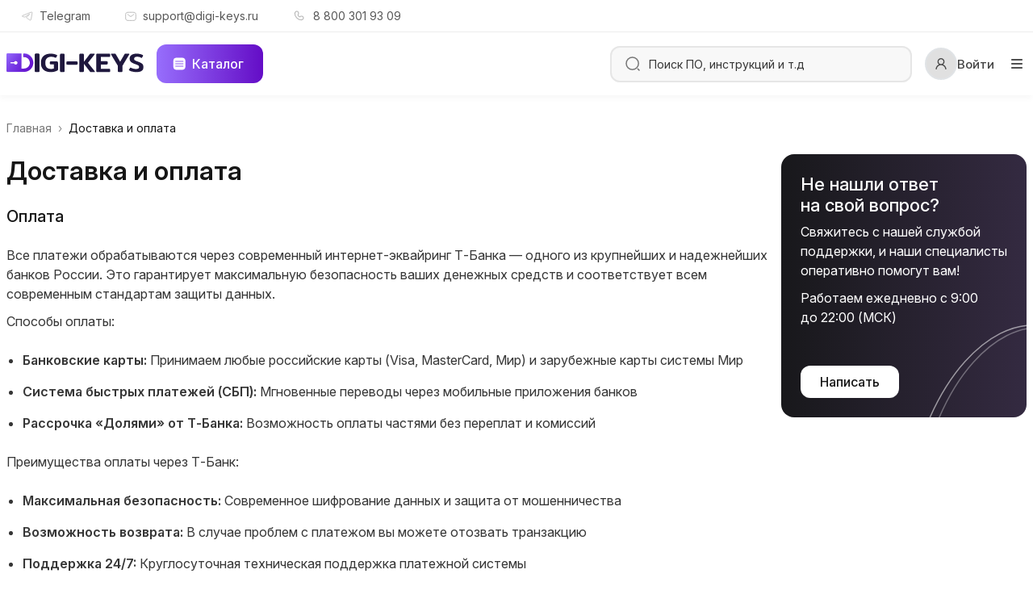

--- FILE ---
content_type: text/html; charset=UTF-8
request_url: https://digi-keys.ru/dostavka-i-oplata/
body_size: 32202
content:
<!doctype html>
<html lang="ru">
<head>
<title>Доставка и оплата в Digi-Keys | Digi-Keys.ru</title>
<meta charset="UTF-8">
<meta http-equiv="X-UA-Compatible" content="IE=edge">
<meta name="viewport" content="width=device-width, initial-scale=1, minimum-scale=1, maximum-scale=1, user-scalable=no, viewport-fit=cover">
<meta name="format-detection" content="telephone=no">
<meta http-equiv="Content-Type" content="text/html; charset=UTF-8"/>
<meta name="robots" content="index, follow"/>
<meta name="description" content="Информация о методах оплаты и условиях доставки электронных ключей в Digi-Keys. Быстро и удобно."/>
<script data-skip-moving="true" type="text/psajs" data-pagespeed-orig-index="0">(function(w,d){var v=w.frameCacheVars={"CACHE_MODE":"HTMLCACHE","storageBlocks":[],"dynamicBlocks":{"header_user_block":"06093e5e3a46"},"AUTO_UPDATE":true,"AUTO_UPDATE_TTL":120,"version":2};var inv=false;if(v.AUTO_UPDATE===false){if(v.AUTO_UPDATE_TTL&&v.AUTO_UPDATE_TTL>0){var lm=Date.parse(d.lastModified);if(!isNaN(lm)){var td=new Date().getTime();if((lm+v.AUTO_UPDATE_TTL*1000)>=td){w.frameRequestStart=false;w.preventAutoUpdate=true;return;}inv=true;}}else{w.frameRequestStart=false;w.preventAutoUpdate=true;return;}}var r=w.XMLHttpRequest?new XMLHttpRequest():(w.ActiveXObject?new w.ActiveXObject("Microsoft.XMLHTTP"):null);if(!r){return;}w.frameRequestStart=true;var m=v.CACHE_MODE;var l=w.location;var x=new Date().getTime();var q="?bxrand="+x+(l.search.length>0?"&"+l.search.substring(1):"");var u=l.protocol+"//"+l.host+l.pathname+q;r.open("GET",u,true);r.setRequestHeader("BX-ACTION-TYPE","get_dynamic");r.setRequestHeader("X-Bitrix-Composite","get_dynamic");r.setRequestHeader("BX-CACHE-MODE",m);r.setRequestHeader("BX-CACHE-BLOCKS",v.dynamicBlocks?JSON.stringify(v.dynamicBlocks):"");if(inv){r.setRequestHeader("BX-INVALIDATE-CACHE","Y");}try{r.setRequestHeader("BX-REF",d.referrer||"");}catch(e){}if(m==="APPCACHE"){r.setRequestHeader("BX-APPCACHE-PARAMS",JSON.stringify(v.PARAMS));r.setRequestHeader("BX-APPCACHE-URL",v.PAGE_URL?v.PAGE_URL:"");}r.onreadystatechange=function(){if(r.readyState!=4){return;}var a=r.getResponseHeader("BX-RAND");var b=w.BX&&w.BX.frameCache?w.BX.frameCache:false;if(a!=x||!((r.status>=200&&r.status<300)||r.status===304||r.status===1223||r.status===0)){var f={error:true,reason:a!=x?"bad_rand":"bad_status",url:u,xhr:r,status:r.status};if(w.BX&&w.BX.ready&&b){BX.ready(function(){setTimeout(function(){BX.onCustomEvent("onFrameDataRequestFail",[f]);},0);});}w.frameRequestFail=f;return;}if(b){b.onFrameDataReceived(r.responseText);if(!w.frameUpdateInvoked){b.update(false);}w.frameUpdateInvoked=true;}else{w.frameDataString=r.responseText;}};r.send();var p=w.performance;if(p&&p.addEventListener&&p.getEntries&&p.setResourceTimingBufferSize){var e='resourcetimingbufferfull';var h=function(){if(w.BX&&w.BX.frameCache&&w.BX.frameCache.frameDataInserted){p.removeEventListener(e,h);}else{p.setResourceTimingBufferSize(p.getEntries().length+50);}};p.addEventListener(e,h);}})(window,document);</script>
<script type="text/psajs" data-pagespeed-orig-index="1">if(!window.BX)window.BX={};if(!window.BX.message)window.BX.message=function(mess){if(typeof mess==='object'){for(let i in mess){BX.message[i]=mess[i];}return true;}};</script>
<script type="text/psajs" data-pagespeed-orig-index="2">(window.BX||top.BX).message({"JS_CORE_LOADING":"Загрузка...","JS_CORE_NO_DATA":"- Нет данных -","JS_CORE_WINDOW_CLOSE":"Закрыть","JS_CORE_WINDOW_EXPAND":"Развернуть","JS_CORE_WINDOW_NARROW":"Свернуть в окно","JS_CORE_WINDOW_SAVE":"Сохранить","JS_CORE_WINDOW_CANCEL":"Отменить","JS_CORE_WINDOW_CONTINUE":"Продолжить","JS_CORE_H":"ч","JS_CORE_M":"м","JS_CORE_S":"с","JSADM_AI_HIDE_EXTRA":"Скрыть лишние","JSADM_AI_ALL_NOTIF":"Показать все","JSADM_AUTH_REQ":"Требуется авторизация!","JS_CORE_WINDOW_AUTH":"Войти","JS_CORE_IMAGE_FULL":"Полный размер"});</script>
<script src="/bitrix/js/main/core/core.min.js?1760169003229643"></script>
<script type="text/psajs" data-pagespeed-orig-index="3">BX.Runtime.registerExtension({"name":"main.core","namespace":"BX","loaded":true});</script>
<script type="text/psajs" data-pagespeed-orig-index="4">BX.setJSList(["\/bitrix\/js\/main\/core\/core_ajax.js","\/bitrix\/js\/main\/core\/core_promise.js","\/bitrix\/js\/main\/polyfill\/promise\/js\/promise.js","\/bitrix\/js\/main\/loadext\/loadext.js","\/bitrix\/js\/main\/loadext\/extension.js","\/bitrix\/js\/main\/polyfill\/promise\/js\/promise.js","\/bitrix\/js\/main\/polyfill\/find\/js\/find.js","\/bitrix\/js\/main\/polyfill\/includes\/js\/includes.js","\/bitrix\/js\/main\/polyfill\/matches\/js\/matches.js","\/bitrix\/js\/ui\/polyfill\/closest\/js\/closest.js","\/bitrix\/js\/main\/polyfill\/fill\/main.polyfill.fill.js","\/bitrix\/js\/main\/polyfill\/find\/js\/find.js","\/bitrix\/js\/main\/polyfill\/matches\/js\/matches.js","\/bitrix\/js\/main\/polyfill\/core\/dist\/polyfill.bundle.js","\/bitrix\/js\/main\/core\/core.js","\/bitrix\/js\/main\/polyfill\/intersectionobserver\/js\/intersectionobserver.js","\/bitrix\/js\/main\/lazyload\/dist\/lazyload.bundle.js","\/bitrix\/js\/main\/polyfill\/core\/dist\/polyfill.bundle.js","\/bitrix\/js\/main\/parambag\/dist\/parambag.bundle.js"]);</script>
<script type="text/psajs" data-pagespeed-orig-index="5">BX.Runtime.registerExtension({"name":"ui.dexie","namespace":"BX.DexieExport","loaded":true});</script>
<script type="text/psajs" data-pagespeed-orig-index="6">BX.Runtime.registerExtension({"name":"ls","namespace":"window","loaded":true});</script>
<script type="text/psajs" data-pagespeed-orig-index="7">BX.Runtime.registerExtension({"name":"fx","namespace":"window","loaded":true});</script>
<script type="text/psajs" data-pagespeed-orig-index="8">BX.Runtime.registerExtension({"name":"fc","namespace":"window","loaded":true});</script>
<script type="text/psajs" data-pagespeed-orig-index="9">(window.BX||top.BX).message({"LANGUAGE_ID":"ru","FORMAT_DATE":"DD.MM.YYYY","FORMAT_DATETIME":"DD.MM.YYYY HH:MI:SS","COOKIE_PREFIX":"BITRIX_SM","SERVER_TZ_OFFSET":"10800","UTF_MODE":"Y","SITE_ID":"s1","SITE_DIR":"\/"});</script>
<script src="/bitrix/js/ui/dexie/dist/dexie.bundle.min.js?1752519080102530"></script>
<script src="/bitrix/js/main/core/core_ls.min.js?17383052792683"></script>
<script src="/bitrix/js/main/core/core_fx.min.js?16870945319768"></script>
<script src="/bitrix/js/main/core/core_frame_cache.min.js?175251908210481"></script>
<link rel="canonical" href="https://digi-keys.ru/dostavka-i-oplata/"/>
<link rel="preconnect" href="https://fonts.googleapis.com">
<link rel="preconnect" href="https://fonts.gstatic.com" crossorigin>
<link href="https://fonts.googleapis.com/css2?family=Inter:ital,opsz,wght@0,14..32,100..900;1,14..32,100..900&display=swap" rel="stylesheet">
<meta property="og:locale" content="ru_RU"/>
<meta property="og:type" content="article"/>
<meta property="og:url" content=""/>
<meta property="og:image" content="https://digi-keys.ru/local/templates/digikeys/img/og_image_digi-keys.png">
<meta property="og:image:width" content="600"/>
<meta property="og:image:height" content="315"/>
<meta property="og:image:type" content="image/png"/>
<meta property="og:title" content="Доставка и оплата в Digi-Keys | Интернет-магазин ключей активации digi-keys.ru"/>
<meta property="og:description" content="Информация о методах оплаты и условиях доставки электронных ключей в Digi-Keys. Быстро и удобно."/>
<meta property="og:site_name" content="Digi-Keys.ru"/>
<meta name="twitter:card" content="summary_large_image"/>
<meta name="twitter:image" content="https://digi-keys.ru/local/templates/digikeys/img/og_image_digi.png"/>
<meta name="yandex-verification" content="89a27007de3381a5"/>
<!-- add plugins css -->
<script data-pagespeed-no-defer>(function(){function d(b){var a=window;if(a.addEventListener)a.addEventListener("load",b,!1);else if(a.attachEvent)a.attachEvent("onload",b);else{var c=a.onload;a.onload=function(){b.call(this);c&&c.call(this)}}}var p=Date.now||function(){return+new Date};window.pagespeed=window.pagespeed||{};var q=window.pagespeed;function r(){this.a=!0}r.prototype.c=function(b){b=parseInt(b.substring(0,b.indexOf(" ")),10);return!isNaN(b)&&b<=p()};r.prototype.hasExpired=r.prototype.c;r.prototype.b=function(b){return b.substring(b.indexOf(" ",b.indexOf(" ")+1)+1)};r.prototype.getData=r.prototype.b;r.prototype.f=function(b){var a=document.getElementsByTagName("script"),a=a[a.length-1];a.parentNode.replaceChild(b,a)};r.prototype.replaceLastScript=r.prototype.f;
r.prototype.g=function(b){var a=window.localStorage.getItem("pagespeed_lsc_url:"+b),c=document.createElement(a?"style":"link");a&&!this.c(a)?(c.type="text/css",c.appendChild(document.createTextNode(this.b(a)))):(c.rel="stylesheet",c.href=b,this.a=!0);this.f(c)};r.prototype.inlineCss=r.prototype.g;
r.prototype.h=function(b,a){var c=window.localStorage.getItem("pagespeed_lsc_url:"+b+" pagespeed_lsc_hash:"+a),f=document.createElement("img");c&&!this.c(c)?f.src=this.b(c):(f.src=b,this.a=!0);for(var c=2,k=arguments.length;c<k;++c){var g=arguments[c].indexOf("=");f.setAttribute(arguments[c].substring(0,g),arguments[c].substring(g+1))}this.f(f)};r.prototype.inlineImg=r.prototype.h;
function t(b,a,c,f){a=document.getElementsByTagName(a);for(var k=0,g=a.length;k<g;++k){var e=a[k],m=e.getAttribute("data-pagespeed-lsc-hash"),h=e.getAttribute("data-pagespeed-lsc-url");if(m&&h){h="pagespeed_lsc_url:"+h;c&&(h+=" pagespeed_lsc_hash:"+m);var l=e.getAttribute("data-pagespeed-lsc-expiry"),l=l?(new Date(l)).getTime():"",e=f(e);if(!e){var n=window.localStorage.getItem(h);n&&(e=b.b(n))}e&&(window.localStorage.setItem(h,l+" "+m+" "+e),b.a=!0)}}}
function u(b){t(b,"img",!0,function(a){return a.src});t(b,"style",!1,function(a){return a.firstChild?a.firstChild.nodeValue:null})}
q.i=function(){if(window.localStorage){var b=new r;q.localStorageCache=b;d(function(){u(b)});d(function(){if(b.a){for(var a=[],c=[],f=0,k=p(),g=0,e=window.localStorage.length;g<e;++g){var m=window.localStorage.key(g);if(!m.indexOf("pagespeed_lsc_url:")){var h=window.localStorage.getItem(m),l=h.indexOf(" "),n=parseInt(h.substring(0,l),10);if(!isNaN(n))if(n<=k){a.push(m);continue}else if(n<f||!f)f=n;c.push(h.substring(l+1,h.indexOf(" ",l+1)))}}k="";f&&(k="; expires="+(new Date(f)).toUTCString());document.cookie=
"_GPSLSC="+c.join("!")+k;g=0;for(e=a.length;g<e;++g)window.localStorage.removeItem(a[g]);b.a=!1}})}};q.localStorageCacheInit=q.i;})();
pagespeed.localStorageCacheInit();</script><link rel="stylesheet" href="/local/templates/digikeys/css/A.slick.css,,qf38b2db10e01b1572732a3191d538707+slick.css,,q4656d05cfdec499f3594cfa72726c850,Mcc.rg0Z5BnldP.css.pagespeed.cf.FE7aKwifcQ.css">
<!-- add plugins css end -->
<link rel="stylesheet" href="/local/templates/digikeys/css/A.style.css,,q8f380c3041f1457e4b7af509b11e7092+header.css,,qc1fbb0b781ea72a547020b1626778c17+footer.css,,qbb18ff46a881d207ab96ca9bda1e0420+main.css,,qe6dfbc59407fc5cc314d707a93f50bc2+media.css,,q964bbb2100ec964646e705f2958c2d3c+custom.css,,q1709ace132cc7299a94fe1c6bd8b0191+profile.css,,q5a4ef5db3b5cb725b9f6d8dced774249+jquery.fancybox.min.css,,qa2d42584292f64c5827e8b67b1b38726,Mcc.4uhPIT9oZ-.css.pagespeed.cf.Ll8VY2z7lH.css">
<link rel="apple-touch-icon" href="/xapple-touch-icon.png,q23012024.pagespeed.ic.gjQl-0cX_k.webp">
<!-- 180x180 - ставим первым для safari -->
<link rel="icon" href="/favicon.ico?23012024" sizes="any"><!-- 32x32 -->
<link rel="icon" href="/icon.svg?23012024" type="image/svg+xml">
<link rel="manifest" href="/manifest.webmanifest?23012024">
<link rel="yandex-tableau-widget" href="/tableau.json?23012024">
<meta name="application-name" content="Digi-Keys.ru"/>
<meta name="theme-color" content="#FFFFFF">
<meta name="msapplication-TileColor" content="#FFFFFF"/>
<meta name="msapplication-navbutton-color" content="#FFFFFF">
<meta name="apple-mobile-web-app-status-bar-style" content="#FFFFFF">
<script type="text/psajs" data-pagespeed-orig-index="10">window.dataLayer=window.dataLayer||[];</script>
</head>
<body><noscript><meta HTTP-EQUIV="refresh" content="0;url='http://digi-keys.ru/dostavka-i-oplata/?PageSpeed=noscript'" /><style><!--table,div,span,font,p{display:none} --></style><div style="display:block">Please click <a href="http://digi-keys.ru/dostavka-i-oplata/?PageSpeed=noscript">here</a> if you are not redirected within a few seconds.</div></noscript>
<div class="wrapper wrapper-page-product">
<div class="content">
<div class="overlay-bg"></div>
<div class="mobile-menu">
<div class="mobile-menu__head">
<a href="/" class="logo">
<svg width="124" height="18" viewBox="0 0 124 18" fill="none" xmlns="http://www.w3.org/2000/svg">
<g clip-path="url(#clip0_6891_7513)">
<path fill-rule="evenodd" clip-rule="evenodd" d="M1.27479 0.860352C0.570724 0.860352 0 1.43108 0 2.13514V16.5356C0 17.2396 0.570724 17.8104 1.27479 17.8104H15.9585V17.8087C20.5628 17.7207 24.2682 13.9607 24.2682 9.33535C24.2682 4.66264 20.4866 0.873123 15.8169 0.860352H15.4864C15.3039 0.860352 15.1558 1.00831 15.1558 1.19085V3.64601C15.1558 3.82855 15.3039 3.97651 15.4864 3.97651H15.8169C18.7655 3.98928 21.1521 6.38362 21.1521 9.33535C21.1521 12.2871 18.7655 14.6814 15.8169 14.6941L13.4561 14.6942V0.860352H1.27479ZM10.0567 9.35896C10.0567 10.2977 9.29572 11.0587 8.35696 11.0587C7.67097 11.0587 7.07987 10.6523 6.81134 10.0672H4.06045C3.69536 10.0672 3.39944 9.77126 3.39944 9.40617C3.39944 9.04109 3.69536 8.74517 4.06045 8.74517H6.77141C7.01753 8.1098 7.63464 7.65924 8.35696 7.65924C9.29572 7.65924 10.0567 8.42025 10.0567 9.35896Z" fill="#640DC6"/>
<path fill-rule="evenodd" clip-rule="evenodd" d="M1.27479 0.860352C0.570724 0.860352 0 1.43108 0 2.13514V16.5356C0 17.2396 0.570724 17.8104 1.27479 17.8104H15.9585V17.8087C20.5628 17.7207 24.2682 13.9607 24.2682 9.33535C24.2682 4.66264 20.4866 0.873123 15.8169 0.860352H15.4864C15.3039 0.860352 15.1558 1.00831 15.1558 1.19085V3.64601C15.1558 3.82855 15.3039 3.97651 15.4864 3.97651H15.8169C18.7655 3.98928 21.1521 6.38362 21.1521 9.33535C21.1521 12.2871 18.7655 14.6814 15.8169 14.6941L13.4561 14.6942V0.860352H1.27479ZM10.0567 9.35896C10.0567 10.2977 9.29572 11.0587 8.35696 11.0587C7.67097 11.0587 7.07987 10.6523 6.81134 10.0672H4.06045C3.69536 10.0672 3.39944 9.77126 3.39944 9.40617C3.39944 9.04109 3.69536 8.74517 4.06045 8.74517H6.77141C7.01753 8.1098 7.63464 7.65924 8.35696 7.65924C9.29572 7.65924 10.0567 8.42025 10.0567 9.35896Z" fill="url(#paint0_radial_6891_7513)"/>
<path d="M26.7712 17.6255C26.372 17.6255 26.0809 17.5423 25.8979 17.376C25.7316 17.193 25.6484 16.9186 25.6484 16.5526V1.757C25.6484 1.39106 25.7316 1.1166 25.8979 0.933634C26.0809 0.750665 26.372 0.65918 26.7712 0.65918H28.6425C29.0583 0.65918 29.3494 0.750665 29.5158 0.933634C29.6821 1.09997 29.7653 1.37443 29.7653 1.757V16.5526C29.7653 16.9186 29.6821 17.193 29.5158 17.376C29.3494 17.5423 29.0583 17.6255 28.6425 17.6255H26.7712Z" fill="#1F183E"/>
<path d="M26.7712 17.6255C26.372 17.6255 26.0809 17.5423 25.8979 17.376C25.7316 17.193 25.6484 16.9186 25.6484 16.5526V1.757C25.6484 1.39106 25.7316 1.1166 25.8979 0.933634C26.0809 0.750665 26.372 0.65918 26.7712 0.65918H28.6425C29.0583 0.65918 29.3494 0.750665 29.5158 0.933634C29.6821 1.09997 29.7653 1.37443 29.7653 1.757V16.5526C29.7653 16.9186 29.6821 17.193 29.5158 17.376C29.3494 17.5423 29.0583 17.6255 28.6425 17.6255H26.7712Z" fill="#1F183E"/>
<path d="M40.2104 18C37.3162 18 35.0706 17.2432 33.4738 15.7295C31.8936 14.1992 31.1035 12.0036 31.1035 9.14257C31.1035 6.28159 31.9019 4.09426 33.4988 2.5806C35.0956 1.0503 37.3328 0.285156 40.2104 0.285156C41.4247 0.285156 42.5392 0.409909 43.5538 0.659414C44.5685 0.892286 45.4085 1.23327 46.0738 1.68238C46.2568 1.79882 46.3483 1.93189 46.3483 2.08159C46.3483 2.14813 46.3067 2.26456 46.2235 2.4309L45.2754 4.02773C45.159 4.2107 45.0425 4.30218 44.9261 4.30218C44.8429 4.30218 44.7098 4.25228 44.5269 4.15248C43.4291 3.55367 42.1649 3.25426 40.7344 3.25426C39.0045 3.25426 37.6489 3.74496 36.6675 4.72634C35.6861 5.70773 35.1954 7.1798 35.1954 9.14257C35.1954 11.122 35.6528 12.5941 36.5677 13.5588C37.4825 14.5236 38.7716 15.0059 40.435 15.0059C40.9673 15.0059 41.4912 14.9644 42.0069 14.8812C42.5225 14.798 42.9384 14.6816 43.2544 14.5319V10.6895H40.5348C40.1356 10.6895 39.8611 10.6147 39.7114 10.4649C39.5617 10.2986 39.4869 10.0242 39.4869 9.64158V8.74337C39.4869 8.37743 39.5617 8.11961 39.7114 7.9699C39.8611 7.80357 40.1356 7.7204 40.5348 7.7204H45.8243C46.29 7.7204 46.6144 7.82852 46.7974 8.04476C46.997 8.26099 47.0968 8.59366 47.0968 9.04277V15.3802C47.0968 15.663 47.0635 15.8792 46.997 16.0289C46.9304 16.1786 46.7974 16.32 46.5978 16.4531C44.9843 17.4844 42.8552 18 40.2104 18Z" fill="#1F183E"/>
<path d="M49.4978 17.7144C49.0986 17.7144 48.8075 17.6312 48.6245 17.4649C48.4582 17.2819 48.375 17.0074 48.375 16.6415V1.84587C48.375 1.47993 48.4582 1.20547 48.6245 1.0225C48.8075 0.839532 49.0986 0.748047 49.4978 0.748047H51.3691C51.7849 0.748047 52.076 0.839532 52.2423 1.0225C52.4087 1.18884 52.4918 1.46329 52.4918 1.84587V16.6415C52.4918 17.0074 52.4087 17.2819 52.2423 17.4649C52.076 17.6312 51.7849 17.7144 51.3691 17.7144H49.4978Z" fill="#1F183E"/>
<path d="M54.9911 10.7256C54.6251 10.7256 54.3756 10.6507 54.2426 10.501C54.1095 10.3347 54.043 10.0852 54.043 9.75253V8.65471C54.043 8.32204 54.1095 8.08085 54.2426 7.93115C54.3756 7.76481 54.6251 7.68164 54.9911 7.68164H63.2746C63.624 7.68164 63.8651 7.76481 63.9982 7.93115C64.1479 8.08085 64.2228 8.32204 64.2228 8.65471V9.75253C64.2228 10.0852 64.1479 10.3347 63.9982 10.501C63.8651 10.6507 63.624 10.7256 63.2746 10.7256H54.9911Z" fill="#1F183E"/>
<path d="M79.7119 16.8021C79.8117 16.9186 79.8616 17.0516 79.8616 17.2013C79.8616 17.4841 79.7119 17.6255 79.4125 17.6255H76.2937C76.0941 17.6255 75.936 17.6089 75.8196 17.5756C75.7198 17.5257 75.62 17.4425 75.5202 17.3261L70.0061 10.0905L69.9313 9.99065V16.5526C69.9313 16.9186 69.8481 17.193 69.6818 17.376C69.5154 17.5423 69.2244 17.6255 68.8085 17.6255H66.9372C66.538 17.6255 66.2469 17.5423 66.064 17.376C65.8976 17.193 65.8145 16.9186 65.8145 16.5526V1.757C65.8145 1.39106 65.8976 1.1166 66.064 0.933634C66.2469 0.750665 66.538 0.65918 66.9372 0.65918H68.8085C69.2244 0.65918 69.5154 0.750665 69.6818 0.933634C69.8481 1.09997 69.9313 1.37443 69.9313 1.757V8.19422L75.3455 0.983535C75.4453 0.850466 75.5451 0.767298 75.6449 0.73403C75.7614 0.68413 75.936 0.65918 76.1689 0.65918H79.2378C79.5372 0.65918 79.6869 0.800565 79.6869 1.08334C79.6869 1.21641 79.637 1.34948 79.5372 1.48255L73.6239 9.09244L79.7119 16.8021Z" fill="#1F183E"/>
<path d="M82.3005 17.6509C81.9013 17.6509 81.6102 17.5677 81.4272 17.4014C81.2609 17.2184 81.1777 16.944 81.1777 16.578V1.78239C81.1777 1.41645 81.2609 1.14199 81.4272 0.959025C81.6102 0.776055 81.9013 0.68457 82.3005 0.68457H92.655C93.0542 0.68457 93.3286 0.767739 93.4783 0.934075C93.628 1.08378 93.7029 1.34992 93.7029 1.73249V2.65566C93.7029 3.03823 93.628 3.31269 93.4783 3.47902C93.3286 3.64536 93.0542 3.72853 92.655 3.72853H85.2946V7.6707H90.4344C90.8336 7.6707 91.108 7.75387 91.2577 7.92021C91.4074 8.06991 91.4823 8.33605 91.4823 8.71862V9.59189C91.4823 9.97446 91.4074 10.2489 91.2577 10.4153C91.108 10.5816 90.8336 10.6648 90.4344 10.6648H85.2946V14.6319H92.63C93.0292 14.6319 93.3037 14.7151 93.4534 14.8814C93.6031 15.0477 93.6779 15.3222 93.6779 15.7048V16.603C93.6779 16.9855 93.6031 17.26 93.4534 17.4263C93.3037 17.576 93.0292 17.6509 92.63 17.6509H82.3005Z" fill="#1F183E"/>
<path d="M101.807 17.7515C101.408 17.7515 101.117 17.6683 100.934 17.502C100.767 17.319 100.684 17.0445 100.684 16.6786V11.963L94.6462 1.60852C94.5631 1.47545 94.5215 1.34238 94.5215 1.20931C94.5215 1.09288 94.5631 0.993077 94.6462 0.909909C94.746 0.82674 94.8708 0.785156 95.0205 0.785156H98.0146C98.2474 0.785156 98.4138 0.82674 98.5136 0.909909C98.6134 0.976443 98.7132 1.1012 98.813 1.28417L102.755 8.19545L106.697 1.28417C106.797 1.1012 106.897 0.976443 106.997 0.909909C107.097 0.82674 107.255 0.785156 107.471 0.785156H110.49C110.639 0.785156 110.756 0.82674 110.839 0.909909C110.939 0.993077 110.989 1.09288 110.989 1.20931C110.989 1.34238 110.947 1.47545 110.864 1.60852L104.826 11.9879V16.6786C104.826 17.0445 104.735 17.319 104.552 17.502C104.385 17.6683 104.094 17.7515 103.678 17.7515H101.807Z" fill="#1F183E"/>
<path d="M117.4 17.7148C116.103 17.7148 114.855 17.5818 113.658 17.3156C112.477 17.0329 111.52 16.642 110.788 16.143C110.539 15.96 110.414 15.7936 110.414 15.6439C110.414 15.5441 110.456 15.4277 110.539 15.2946L111.562 13.6729C111.662 13.5065 111.77 13.4234 111.886 13.4234C111.986 13.4234 112.111 13.4733 112.26 13.5731C112.876 13.9224 113.583 14.2051 114.381 14.4214C115.18 14.6376 115.986 14.7457 116.801 14.7457C117.766 14.7457 118.481 14.596 118.947 14.2966C119.413 13.9806 119.646 13.4899 119.646 12.8245C119.646 12.3754 119.529 12.0095 119.296 11.7267C119.08 11.444 118.748 11.1944 118.298 10.9782C117.866 10.762 117.192 10.4792 116.277 10.1299C115.213 9.73069 114.306 9.32316 113.558 8.90732C112.826 8.49148 112.219 7.9592 111.736 7.31049C111.271 6.64514 111.038 5.83841 111.038 4.89029C111.038 3.3101 111.612 2.10416 112.759 1.27247C113.907 0.424158 115.421 0 117.3 0C119.779 0 121.675 0.465742 122.989 1.39723C123.239 1.59683 123.363 1.76317 123.363 1.89624C123.363 1.99604 123.322 2.11247 123.239 2.24554L122.216 3.86732C122.116 4.03366 122.008 4.11683 121.891 4.11683C121.791 4.11683 121.667 4.06693 121.517 3.96713C120.502 3.30178 119.271 2.96911 117.824 2.96911C116.028 2.96911 115.13 3.61782 115.13 4.91524C115.13 5.34772 115.23 5.70534 115.429 5.98811C115.645 6.25425 115.936 6.48712 116.302 6.68673C116.668 6.8697 117.242 7.11089 118.024 7.41029L118.723 7.68475C119.937 8.16712 120.893 8.62455 121.592 9.05702C122.29 9.47286 122.823 9.98851 123.189 10.604C123.571 11.2194 123.763 12.0095 123.763 12.9742C123.763 14.4214 123.214 15.5774 122.116 16.4424C121.035 17.2907 119.463 17.7148 117.4 17.7148Z" fill="#1F183E"/>
</g>
<defs>
<radialGradient id="paint0_radial_6891_7513" cx="0" cy="0" r="1" gradientUnits="userSpaceOnUse" gradientTransform="translate(0 0.860352) rotate(34.9321) scale(29.6015 110.352)">
<stop stop-color="#976EFC"/>
<stop offset="1" stop-color="#6A38F6" stop-opacity="0"/>
</radialGradient>
<clipPath id="clip0_6891_7513">
<rect width="123.763" height="18" fill="white"/>
</clipPath>
</defs>
</svg>
</a>
<div class="mobile-menu__close"><svg class="svg-icon">
<use xlink:href="/local/templates/digikeys/img/sprite.svg#close"></use>
</svg></div>
</div>
<div class="mobile-menu__body">
<div class="search-wrapper">
<form method="post" class="form-search">
<button type="submit"><svg class="svg-icon">
<use xlink:href="/local/templates/digikeys/img/sprite.svg#search"></use>
</svg>
</button>
<label>
<input type="text" name="search" placeholder="Поиск ПО, инструкций и т.д" autocomplete="off">
</label>
</form>
<div class="search-result">
</div>
</div>
<ul class="mobile-menu-list my-ul">
<li class="dropdown">
<a href="#" class="dropdown-toggle btn btn-accent btn-catalog-mobile">
<span>Каталог</span>
<svg class="svg-icon svg-icon__arrow">
<use xlink:href="/local/templates/digikeys/img/sprite.svg#arrow-menu-catalog"></use>
</svg>
</a>
<div class="dropdown-menu">
<ul class="sidebar-menu my-ul">
<li class="dropdown">
<a href="#" class="dropdown-toggle">
<span>Спецпредложения</span>
<svg class="svg-icon dropdown-toggle__icon">
<use xlink:href="/local/templates/digikeys/img/sprite.svg?26082023#arrow-bottom"></use>
</svg>
</a>
<div class="dropdown-menu">
<a href="/products/-spetspredlozheniya/luchshie-predlozheniya/" class="dropdown-item">Лучшие предложения</a>
</div>
</li>
<li class="dropdown">
<a href="#" class="dropdown-toggle">
<span>Microsoft Windows</span>
<svg class="svg-icon dropdown-toggle__icon">
<use xlink:href="/local/templates/digikeys/img/sprite.svg?26082023#arrow-bottom"></use>
</svg>
</a>
<div class="dropdown-menu">
<a href="/products/microsoft-windows/microsoft-windows-11/" class="dropdown-item">Microsoft Windows 11</a>
<a href="/products/microsoft-windows/microsoft-windows-10/" class="dropdown-item">Microsoft Windows 10</a>
</div>
</li>
<li class="dropdown">
<a href="#" class="dropdown-toggle">
<span>Microsoft Office</span>
<svg class="svg-icon dropdown-toggle__icon">
<use xlink:href="/local/templates/digikeys/img/sprite.svg?26082023#arrow-bottom"></use>
</svg>
</a>
<div class="dropdown-menu">
<a href="/products/microsoft-office/microsoft-365/" class="dropdown-item">Microsoft 365</a>
<a href="/products/microsoft-office/microsoft-office-2024/" class="dropdown-item">Microsoft Office 2024</a>
<a href="/products/microsoft-office/microsoft-office-2021/" class="dropdown-item">Microsoft Office 2021</a>
<a href="/products/microsoft-office/microsoft-office-2019/" class="dropdown-item">Microsoft Office 2019</a>
<a href="/products/microsoft-office/microsoft-office-2016/" class="dropdown-item">Microsoft Office 2016</a>
<a href="/products/microsoft-office/microsoft-office-2010/" class="dropdown-item">Microsoft Office 2010</a>
<a href="/products/microsoft-office/microsoft-office-dlya-macos/" class="dropdown-item">Microsoft Office для macOS</a>
</div>
</li>
<li class="dropdown">
<a href="#" class="dropdown-toggle">
<span>Autodesk</span>
<svg class="svg-icon dropdown-toggle__icon">
<use xlink:href="/local/templates/digikeys/img/sprite.svg?26082023#arrow-bottom"></use>
</svg>
</a>
<div class="dropdown-menu">
<a href="/products/autodesk/3ds-max/" class="dropdown-item">3ds Max</a>
<a href="/products/autodesk/autocad/" class="dropdown-item">AutoCAD</a>
<a href="/products/autodesk/autocad-electrical/" class="dropdown-item">AutoCAD Electrical</a>
<a href="/products/autodesk/civil-3d/" class="dropdown-item">Civil 3D</a>
<a href="/products/autodesk/revit/" class="dropdown-item">Revit</a>
<a href="/products/autodesk/maya/" class="dropdown-item">Maya</a>
</div>
</li>
<li class="dropdown">
<a href="#" class="dropdown-toggle">
<span>Приложения Microsoft</span>
<svg class="svg-icon dropdown-toggle__icon">
<use xlink:href="/local/templates/digikeys/img/sprite.svg?26082023#arrow-bottom"></use>
</svg>
</a>
<div class="dropdown-menu">
<a href="/products/prilozheniya-microsoft/visio/" class="dropdown-item">Visio</a>
<a href="/products/prilozheniya-microsoft/project/" class="dropdown-item">Project</a>
<a href="/products/prilozheniya-microsoft/visual-studio/" class="dropdown-item">Visual Studio</a>
</div>
</li>
<li class="dropdown">
<a href="#" class="dropdown-toggle">
<span>Windows Server</span>
<svg class="svg-icon dropdown-toggle__icon">
<use xlink:href="/local/templates/digikeys/img/sprite.svg?26082023#arrow-bottom"></use>
</svg>
</a>
<div class="dropdown-menu">
<a href="/products/windows-server/windows-server-2025/" class="dropdown-item">Windows Server 2025</a>
<a href="/products/windows-server/windows-server-2022/" class="dropdown-item">Windows Server 2022</a>
<a href="/products/windows-server/windows-server-2019/" class="dropdown-item">Windows Server 2019</a>
<a href="/products/windows-server/windows-server-2016/" class="dropdown-item">Windows Server 2016</a>
<a href="/products/windows-server/windows-server-rds/" class="dropdown-item">Windows Server RDS</a>
</div>
</li>
<li class="dropdown">
<a href="#" class="dropdown-toggle">
<span>SQL Server</span>
<svg class="svg-icon dropdown-toggle__icon">
<use xlink:href="/local/templates/digikeys/img/sprite.svg?26082023#arrow-bottom"></use>
</svg>
</a>
<div class="dropdown-menu">
<a href="/products/sql-server/sql-server-2022/" class="dropdown-item">SQL Server 2022</a>
<a href="/products/sql-server/sql-server-2019/" class="dropdown-item">SQL Server 2019</a>
<a href="/products/sql-server/sql-server-2017/" class="dropdown-item">SQL Server 2017</a>
<a href="/products/sql-server/sql-server-2016/" class="dropdown-item">SQL Server 2016</a>
<a href="/products/sql-server/sql-server-2014/" class="dropdown-item">SQL Server 2014</a>
</div>
</li>
<li class="dropdown">
<a href="#" class="dropdown-toggle">
<span>Adobe</span>
<svg class="svg-icon dropdown-toggle__icon">
<use xlink:href="/local/templates/digikeys/img/sprite.svg?26082023#arrow-bottom"></use>
</svg>
</a>
<div class="dropdown-menu">
<a href="/products/adobe/creative-cloud/" class="dropdown-item">Creative Cloud</a>
<a href="/products/adobe/acrobat/" class="dropdown-item">Acrobat</a>
</div>
</li>
</ul>
</div>
</li>
<li class="dropdown">
<a href="#" class="dropdown-toggle">
<svg class="svg-icon mobile-menu-list__icon stroke-none">
<use xlink:href="/local/templates/digikeys/img/sprite.svg?26082023#book-icon"></use>
</svg>
<span>Информация</span>
<svg class="svg-icon svg-icon__arrow">
<use xlink:href="/local/templates/digikeys/img/sprite.svg?26082023#arrow-menu"></use>
</svg>
</a>
<div class="dropdown-menu">
<a href="/articles/" class="dropdown-item">Статьи</a>
<a href="/downloads/" class="dropdown-item">Загрузки</a>
<a href="/dostavka-i-oplata/" class="dropdown-item">Доставка и оплата</a>
<a href="/rassrochka/" class="dropdown-item">Рассрочка</a>
<a href="/obmen-i-vozvrat/" class="dropdown-item">Обмен и возврат</a>
<a href="/faq/" class="dropdown-item">Популярные вопросы</a>
<a href="/skidki/" class="dropdown-item">Скидки</a>
<a href="/help/" class="dropdown-item">Помощь</a>
</div>
</li>
<li>
<a href="/about/">О магазине</a>
</li>
<li>
<a href="/feedback/">Отзывы</a>
</li>
<li>
<a href="/for-legal-entities/">Юр.лицам</a>
</li>
<li>
<a href="/contacts/">Контакты</a>
</li>
</ul>
<div class="mobile-menu__footer">
<a href="tel:88003019309" class="color-accent link-phone">
8 800 301 93 09
</a>
<ul class="list-social my-ul">
<li><a href="https://t.me/digi_keys" target="_blank" rel="nofollow" class="link-social"><img src="/local/templates/digikeys/img/tg.svg" alt=""></a></li>
</ul>
<a href="#" onclick="Chatra('openChat', true); return false;" class="btn btn-border-dark">Написать</a>
</div>
</div>
</div>
<header>
<!--            <div class="special-position">-->
<!--                <div class="container">-->
<!--                    <a href="#" class="special-position__link" target="_blank">-->
<!--                        Специально для тебя скидка на Microsoft Windows 10 Pro!-->
<!--                    </a>-->
<!--                    <div class="special-position__close"><svg class="svg-icon">-->
<!--                            <use xlink:href="--><!--/img/sprite.svg#close"></use>-->
<!--                        </svg>-->
<!--                    </div>-->
<!--                </div>-->
<!--            </div>-->
<div class="header-pre_top">
<div class="container">
<nav class="nav-menu">
<ul class="menu my-ul">
<li><a href="/dostavka-i-oplata/">Доставка и оплата</a></li>
<li><a href="/obmen-i-vozvrat/">Обмен и возврат</a></li>
<li><a href="/faq/">Популярные вопросы</a></li>
<li><a href="/for-legal-entities/">Юр.лицам</a></li>
<li><a href="/skidki/">Скидки</a></li>
<li><a href="/help/">Помощь</a></li>
</ul>
</nav>
<ul class="list-social my-ul">
<li>
<a href="https://t.me/digi_keys" target="_blank" rel="nofollow" class="">
<svg class="svg-icon mail-link__icon">
<use xlink:href="/local/templates/digikeys/img/sprite.svg#tg-mobile"></use>
</svg>
Telegram
</a>
</li>
<li>
<a href="mailto:support@digi-keys.ru" class="phone">
<svg class="svg-icon mail-link__icon">
<use xlink:href="/local/templates/digikeys/img/sprite.svg#mail"></use>
</svg>
support@digi-keys.ru
</a>
</li>
<li>
<a href="tel:88003019309" class="phone">
<svg class="svg-icon phone-link__icon">
<use xlink:href="/local/templates/digikeys/img/sprite.svg#phone"></use>
</svg>
8 800 301 93 09
</a>
</li>
</ul>
</div>
</div>
<div class="header-top">
<div class="container">
<a href="/" class="logo">
<svg width="170" height="24" viewBox="0 0 170 24" fill="none" xmlns="http://www.w3.org/2000/svg">
<g clip-path="url(#clip0_2999_667)">
<mask id="mask0_2999_667" style="mask-type:luminance" maskUnits="userSpaceOnUse" x="0" y="0" width="170" height="24">
<path d="M169.675 0H0V24H169.675V0Z" fill="white"/>
</mask>
<g mask="url(#mask0_2999_667)">
<path fill-rule="evenodd" clip-rule="evenodd" d="M1.7477 0.47998C0.782444 0.47998 0 1.24095 0 2.1797V21.3803C0 22.319 0.782444 23.08 1.7477 23.08H21.8786V23.0778C28.1909 22.9604 33.2709 17.9471 33.2709 11.78C33.2709 5.5497 28.0865 0.497008 21.6845 0.47998H21.2314C20.9812 0.47998 20.7781 0.677258 20.7781 0.920645V4.19419C20.7781 4.43758 20.9812 4.63486 21.2314 4.63486H21.6845C25.7269 4.65188 28.9988 7.84434 28.9988 11.78C28.9988 15.7156 25.7269 18.908 21.6845 18.925L18.4479 18.9251V0.47998H1.7477ZM13.7874 11.8115C13.7874 13.0631 12.7441 14.0778 11.4571 14.0778C10.5167 14.0778 9.70627 13.5359 9.33813 12.7558H5.56675C5.06622 12.7558 4.66052 12.3612 4.66052 11.8744C4.66052 11.3876 5.06622 10.9931 5.56675 10.9931H9.28338C9.62081 10.1459 10.4668 9.54516 11.4571 9.54516C12.7441 9.54516 13.7874 10.5598 13.7874 11.8115Z" fill="#640DC6"/>
<path fill-rule="evenodd" clip-rule="evenodd" d="M1.76316 -0.219971C0.789366 -0.219971 0 0.569274 0 1.5429V21.4569C0 22.4305 0.789366 23.2198 1.76316 23.2198H22.0721V23.2174C28.4403 23.0958 33.5653 17.8961 33.5653 11.4999C33.5653 5.03811 28.3349 -0.20231 21.8763 -0.219971H21.4192C21.1668 -0.219971 20.9619 -0.0153635 20.9619 0.237066V3.63224C20.9619 3.88467 21.1668 4.08928 21.4192 4.08928H21.8763C25.9545 4.10694 29.2554 7.41801 29.2554 11.4999C29.2554 15.5818 25.9545 18.8928 21.8763 18.9103L18.6111 18.9105V-0.219971H1.76316ZM13.9094 11.5325C13.9094 12.8307 12.8569 13.8831 11.5585 13.8831C10.6097 13.8831 9.79214 13.3211 9.42074 12.5119H5.61599C5.11104 12.5119 4.70175 12.1027 4.70175 11.5978C4.70175 11.093 5.11104 10.6837 5.61599 10.6837H9.36551C9.70592 9.8051 10.5594 9.18203 11.5585 9.18203C12.8569 9.18203 13.9094 10.2344 13.9094 11.5325Z" fill="url(#paint0_radial_2999_667)"/>
<path d="M36.7024 23.1017C36.1551 23.1017 35.756 22.9908 35.5051 22.7691C35.2772 22.5251 35.1631 22.1592 35.1631 21.6712V1.94374C35.1631 1.45582 35.2772 1.08987 35.5051 0.845919C35.756 0.60196 36.1551 0.47998 36.7024 0.47998H39.2679C39.8379 0.47998 40.237 0.60196 40.4652 0.845919C40.6932 1.0677 40.8072 1.43365 40.8072 1.94374V21.6712C40.8072 22.1592 40.6932 22.5251 40.4652 22.7691C40.237 22.9908 39.8379 23.1017 39.2679 23.1017H36.7024Z" fill="#1F183E"/>
<path d="M36.7634 23.28C36.237 23.28 35.8532 23.1682 35.6119 22.9447C35.3927 22.6988 35.283 22.33 35.283 21.8382V1.95527C35.283 1.46351 35.3927 1.09468 35.6119 0.848802C35.8532 0.602922 36.237 0.47998 36.7634 0.47998H39.2307C39.7789 0.47998 40.1627 0.602922 40.3821 0.848802C40.6014 1.07233 40.7111 1.44116 40.7111 1.95527V21.8382C40.7111 22.33 40.6014 22.6988 40.3821 22.9447C40.1627 23.1682 39.7789 23.28 39.2307 23.28H36.7634Z" fill="#1F183E"/>
<path d="M54.7677 23.28C50.9278 23.28 47.9484 22.3059 45.8299 20.3577C43.7333 18.3881 42.6851 15.5623 42.6851 11.88C42.6851 8.19773 43.7443 5.38251 45.863 3.43435C47.9816 1.46476 50.9498 0.47998 54.7677 0.47998C56.3787 0.47998 57.8574 0.640545 59.2035 0.961672C60.5498 1.26139 61.6643 1.70026 62.5469 2.27829C62.7897 2.42815 62.9111 2.59942 62.9111 2.79209C62.9111 2.87773 62.8559 3.02759 62.7456 3.24167L61.4877 5.29688C61.3332 5.53238 61.1787 5.65012 61.0242 5.65012C60.9138 5.65012 60.7373 5.58589 60.4946 5.45744C59.0381 4.68674 57.3608 4.30138 55.4629 4.30138C53.1677 4.30138 51.3692 4.93294 50.0671 6.19603C48.765 7.45914 48.114 9.35377 48.114 11.88C48.114 14.4276 48.7209 16.3223 49.9347 17.5639C51.1484 18.8057 52.8587 19.4264 55.0657 19.4264C55.7719 19.4264 56.467 19.373 57.1512 19.2659C57.8353 19.1588 58.387 19.009 58.8063 18.8163V13.871H55.1981C54.6684 13.871 54.3042 13.7747 54.1056 13.5819C53.907 13.3678 53.8078 13.0147 53.8078 12.5222V11.3662C53.8078 10.8952 53.907 10.5634 54.1056 10.3707C54.3042 10.1566 54.6684 10.0496 55.1981 10.0496H62.2159C62.8338 10.0496 63.2642 10.1887 63.507 10.467C63.7718 10.7453 63.9042 11.1735 63.9042 11.7515V19.9082C63.9042 20.2721 63.86 20.5504 63.7718 20.7431C63.6834 20.9357 63.507 21.1177 63.2422 21.289C61.1015 22.6164 58.2767 23.28 54.7677 23.28Z" fill="#1F183E"/>
<path d="M67.9193 23.28C67.369 23.28 66.9678 23.1682 66.7155 22.9447C66.4863 22.6988 66.3716 22.3299 66.3716 21.8382V1.95527C66.3716 1.46351 66.4863 1.09468 66.7155 0.8488C66.9678 0.602921 67.369 0.47998 67.9193 0.47998H70.4989C71.072 0.47998 71.4733 0.602921 71.7025 0.8488C71.9319 1.07233 72.0465 1.44115 72.0465 1.95527V21.8382C72.0465 22.3299 71.9319 22.6988 71.7025 22.9447C71.4733 23.1682 71.072 23.28 70.4989 23.28H67.9193Z" fill="#1F183E"/>
<path d="M75.5669 14.1386C75.0651 14.1386 74.7231 14.0387 74.5407 13.8391C74.3583 13.6174 74.2671 13.2847 74.2671 12.8411V11.3774C74.2671 10.9338 74.3583 10.6122 74.5407 10.4126C74.7231 10.1908 75.0651 10.08 75.5669 10.08H86.9233C87.4023 10.08 87.7329 10.1908 87.9153 10.4126C88.1206 10.6122 88.2233 10.9338 88.2233 11.3774V12.8411C88.2233 13.2847 88.1206 13.6174 87.9153 13.8391C87.7329 14.0387 87.4023 14.1386 86.9233 14.1386H75.5669Z" fill="#1F183E"/>
<path d="M109.345 22.1735C109.482 22.33 109.55 22.5088 109.55 22.7099C109.55 23.09 109.345 23.28 108.935 23.28H104.662C104.388 23.28 104.172 23.2577 104.012 23.2129C103.875 23.1459 103.739 23.0341 103.602 22.8776L96.0474 13.1542L95.9449 13.02V21.8382C95.9449 22.33 95.8309 22.6988 95.6031 22.9447C95.3751 23.1682 94.9764 23.28 94.4066 23.28H91.8429C91.2959 23.28 90.8971 23.1682 90.6465 22.9447C90.4185 22.6988 90.3047 22.33 90.3047 21.8382V1.95527C90.3047 1.46351 90.4185 1.09468 90.6465 0.848802C90.8971 0.602922 91.2959 0.47998 91.8429 0.47998H94.4066C94.9764 0.47998 95.3751 0.602922 95.6031 0.848802C95.8309 1.07233 95.9449 1.44116 95.9449 1.95527V10.6059L103.363 0.915861C103.499 0.737038 103.636 0.625274 103.773 0.580567C103.932 0.513509 104.172 0.47998 104.491 0.47998H108.695C109.106 0.47998 109.311 0.669979 109.311 1.04998C109.311 1.22881 109.242 1.40763 109.106 1.58646L101.004 11.8129L109.345 22.1735Z" fill="#1F183E"/>
<path d="M112.825 23.28C112.275 23.28 111.873 23.1682 111.621 22.9447C111.392 22.6988 111.277 22.33 111.277 21.8382V1.95527C111.277 1.46351 111.392 1.09468 111.621 0.848804C111.873 0.602922 112.275 0.47998 112.825 0.47998H127.104C127.654 0.47998 128.032 0.591746 128.239 0.815275C128.445 1.01645 128.549 1.3741 128.549 1.88822V3.12881C128.549 3.64292 128.445 4.01175 128.239 4.23527C128.032 4.4588 127.654 4.57057 127.104 4.57057H116.954V9.86821H124.041C124.592 9.86821 124.97 9.97998 125.177 10.2035C125.383 10.4047 125.486 10.7623 125.486 11.2764V12.45C125.486 12.9641 125.383 13.3329 125.177 13.5565C124.97 13.78 124.592 13.8918 124.041 13.8918H116.954V19.2229H127.069C127.62 19.2229 127.998 19.3347 128.204 19.5582C128.411 19.7817 128.514 20.1506 128.514 20.6647V21.8718C128.514 22.3858 128.411 22.7547 128.204 22.9782C127.998 23.1793 127.62 23.28 127.069 23.28H112.825Z" fill="#1F183E"/>
<path d="M139.578 23.28C139.028 23.28 138.627 23.1682 138.375 22.9447C138.145 22.6988 138.03 22.3299 138.03 21.8382V15.5012L129.708 1.58645C129.593 1.40762 129.536 1.2288 129.536 1.04997C129.536 0.893511 129.593 0.759392 129.708 0.647628C129.845 0.535863 130.017 0.47998 130.223 0.47998H134.351C134.672 0.47998 134.901 0.535863 135.039 0.647628C135.176 0.737039 135.314 0.904692 135.451 1.15057L140.885 10.4382L146.319 1.15057C146.457 0.904692 146.595 0.737039 146.732 0.647628C146.87 0.535863 147.088 0.47998 147.386 0.47998H151.547C151.753 0.47998 151.914 0.535863 152.028 0.647628C152.166 0.759392 152.235 0.893511 152.235 1.04997C152.235 1.2288 152.177 1.40762 152.063 1.58645L143.74 15.5346V21.8382C143.74 22.3299 143.614 22.6988 143.362 22.9447C143.132 23.1682 142.731 23.28 142.157 23.28H139.578Z" fill="#1F183E"/>
<path d="M161.297 23.28C159.523 23.28 157.816 23.1088 156.179 22.7662C154.563 22.4023 153.254 21.8992 152.253 21.257C151.913 21.0214 151.742 20.8073 151.742 20.6146C151.742 20.4862 151.799 20.3363 151.913 20.165L153.312 18.0778C153.449 17.8636 153.596 17.7567 153.755 17.7567C153.892 17.7567 154.063 17.8209 154.267 17.9494C155.109 18.3989 156.076 18.7628 157.168 19.0412C158.26 19.3194 159.363 19.4586 160.478 19.4586C161.798 19.4586 162.775 19.2659 163.413 18.8806C164.05 18.4738 164.369 17.8423 164.369 16.9859C164.369 16.4079 164.209 15.9369 163.89 15.5729C163.595 15.2091 163.141 14.8878 162.525 14.6096C161.934 14.3313 161.012 13.9673 159.761 13.5178C158.306 13.004 157.065 12.4794 156.042 11.9442C155.041 11.409 154.211 10.7239 153.55 9.88902C152.914 9.03267 152.595 7.99436 152.595 6.77407C152.595 4.74028 153.38 3.18816 154.949 2.11772C156.519 1.0259 158.59 0.47998 161.16 0.47998C164.551 0.47998 167.144 1.07942 168.941 2.2783C169.283 2.5352 169.453 2.74929 169.453 2.92055C169.453 3.049 169.397 3.19885 169.283 3.37012L167.884 5.45745C167.747 5.67154 167.6 5.77859 167.44 5.77859C167.303 5.77859 167.133 5.71436 166.928 5.58591C165.54 4.72957 163.856 4.3014 161.877 4.3014C159.42 4.3014 158.192 5.13633 158.192 6.80619C158.192 7.36281 158.329 7.82309 158.601 8.18703C158.896 8.52957 159.295 8.82929 159.795 9.0862C160.296 9.32169 161.081 9.63212 162.15 10.0175L163.106 10.3707C164.767 10.9915 166.075 11.5803 167.031 12.1369C167.985 12.6721 168.714 13.3358 169.215 14.128C169.737 14.92 170 15.9369 170 17.1785C170 19.0412 169.249 20.529 167.747 21.6423C166.269 22.7341 164.119 23.28 161.297 23.28Z" fill="#1F183E"/>
</g>
</g>
<defs>
<radialGradient id="paint0_radial_2999_667" cx="0" cy="0" r="1" gradientTransform="matrix(33.5653 23.4397 -87.3953 125.109 0 -0.219971)" gradientUnits="userSpaceOnUse">
<stop stop-color="#976EFC"/>
<stop offset="1" stop-color="#6A38F6" stop-opacity="0"/>
</radialGradient>
<clipPath id="clip0_2999_667">
<rect width="170" height="24" fill="white"/>
</clipPath>
</defs>
</svg>
</a>
<div class="dropdown-catalog">
<a href="#" class="btn btn-accent btn-catalog">
<svg class="svg-icon btn-catalog__icon">
<use xlink:href="/local/templates/digikeys/img/sprite.svg#burger-icon"></use>
</svg>
<svg class="svg-icon btn-catalog__icon btn-catalog__icon-close">
<use xlink:href="/local/templates/digikeys/img/sprite.svg#close"></use>
</svg>
<span class="btn-catalog__text">Каталог</span>
</a>
<div class="dropdown-menu dropdown-menu-catalog">
<ul class="sidebar-menu my-ul">
<li class="dropdown">
<a href="#" class="dropdown-toggle">
<span>Спецпредложения</span>
<svg class="svg-icon dropdown-toggle__icon">
<use xlink:href="/local/templates/digikeys/img/sprite.svg?26082023#arrow-bottom"></use>
</svg>
</a>
<div class="dropdown-menu">
<a href="/products/-spetspredlozheniya/luchshie-predlozheniya/" class="dropdown-item">Лучшие предложения</a>
</div>
</li>
<li class="dropdown">
<a href="#" class="dropdown-toggle">
<span>Microsoft Windows</span>
<svg class="svg-icon dropdown-toggle__icon">
<use xlink:href="/local/templates/digikeys/img/sprite.svg?26082023#arrow-bottom"></use>
</svg>
</a>
<div class="dropdown-menu">
<a href="/products/microsoft-windows/microsoft-windows-11/" class="dropdown-item">Microsoft Windows 11</a>
<a href="/products/microsoft-windows/microsoft-windows-10/" class="dropdown-item">Microsoft Windows 10</a>
</div>
</li>
<li class="dropdown">
<a href="#" class="dropdown-toggle">
<span>Microsoft Office</span>
<svg class="svg-icon dropdown-toggle__icon">
<use xlink:href="/local/templates/digikeys/img/sprite.svg?26082023#arrow-bottom"></use>
</svg>
</a>
<div class="dropdown-menu">
<a href="/products/microsoft-office/microsoft-365/" class="dropdown-item">Microsoft 365</a>
<a href="/products/microsoft-office/microsoft-office-2024/" class="dropdown-item">Microsoft Office 2024</a>
<a href="/products/microsoft-office/microsoft-office-2021/" class="dropdown-item">Microsoft Office 2021</a>
<a href="/products/microsoft-office/microsoft-office-2019/" class="dropdown-item">Microsoft Office 2019</a>
<a href="/products/microsoft-office/microsoft-office-2016/" class="dropdown-item">Microsoft Office 2016</a>
<a href="/products/microsoft-office/microsoft-office-2010/" class="dropdown-item">Microsoft Office 2010</a>
<a href="/products/microsoft-office/microsoft-office-dlya-macos/" class="dropdown-item">Microsoft Office для macOS</a>
</div>
</li>
<li class="dropdown">
<a href="#" class="dropdown-toggle">
<span>Autodesk</span>
<svg class="svg-icon dropdown-toggle__icon">
<use xlink:href="/local/templates/digikeys/img/sprite.svg?26082023#arrow-bottom"></use>
</svg>
</a>
<div class="dropdown-menu">
<a href="/products/autodesk/3ds-max/" class="dropdown-item">3ds Max</a>
<a href="/products/autodesk/autocad/" class="dropdown-item">AutoCAD</a>
<a href="/products/autodesk/autocad-electrical/" class="dropdown-item">AutoCAD Electrical</a>
<a href="/products/autodesk/civil-3d/" class="dropdown-item">Civil 3D</a>
<a href="/products/autodesk/revit/" class="dropdown-item">Revit</a>
<a href="/products/autodesk/maya/" class="dropdown-item">Maya</a>
</div>
</li>
<li class="dropdown">
<a href="#" class="dropdown-toggle">
<span>Приложения Microsoft</span>
<svg class="svg-icon dropdown-toggle__icon">
<use xlink:href="/local/templates/digikeys/img/sprite.svg?26082023#arrow-bottom"></use>
</svg>
</a>
<div class="dropdown-menu">
<a href="/products/prilozheniya-microsoft/visio/" class="dropdown-item">Visio</a>
<a href="/products/prilozheniya-microsoft/project/" class="dropdown-item">Project</a>
<a href="/products/prilozheniya-microsoft/visual-studio/" class="dropdown-item">Visual Studio</a>
</div>
</li>
<li class="dropdown">
<a href="#" class="dropdown-toggle">
<span>Windows Server</span>
<svg class="svg-icon dropdown-toggle__icon">
<use xlink:href="/local/templates/digikeys/img/sprite.svg?26082023#arrow-bottom"></use>
</svg>
</a>
<div class="dropdown-menu">
<a href="/products/windows-server/windows-server-2025/" class="dropdown-item">Windows Server 2025</a>
<a href="/products/windows-server/windows-server-2022/" class="dropdown-item">Windows Server 2022</a>
<a href="/products/windows-server/windows-server-2019/" class="dropdown-item">Windows Server 2019</a>
<a href="/products/windows-server/windows-server-2016/" class="dropdown-item">Windows Server 2016</a>
<a href="/products/windows-server/windows-server-rds/" class="dropdown-item">Windows Server RDS</a>
</div>
</li>
<li class="dropdown">
<a href="#" class="dropdown-toggle">
<span>SQL Server</span>
<svg class="svg-icon dropdown-toggle__icon">
<use xlink:href="/local/templates/digikeys/img/sprite.svg?26082023#arrow-bottom"></use>
</svg>
</a>
<div class="dropdown-menu">
<a href="/products/sql-server/sql-server-2022/" class="dropdown-item">SQL Server 2022</a>
<a href="/products/sql-server/sql-server-2019/" class="dropdown-item">SQL Server 2019</a>
<a href="/products/sql-server/sql-server-2017/" class="dropdown-item">SQL Server 2017</a>
<a href="/products/sql-server/sql-server-2016/" class="dropdown-item">SQL Server 2016</a>
<a href="/products/sql-server/sql-server-2014/" class="dropdown-item">SQL Server 2014</a>
</div>
</li>
<li class="dropdown">
<a href="#" class="dropdown-toggle">
<span>Adobe</span>
<svg class="svg-icon dropdown-toggle__icon">
<use xlink:href="/local/templates/digikeys/img/sprite.svg?26082023#arrow-bottom"></use>
</svg>
</a>
<div class="dropdown-menu">
<a href="/products/adobe/creative-cloud/" class="dropdown-item">Creative Cloud</a>
<a href="/products/adobe/acrobat/" class="dropdown-item">Acrobat</a>
</div>
</li>
</ul>
</div>
</div>
<nav class="nav-menu">
<ul class="menu my-ul">
<li><a href="/about/">О магазине</a></li>
<li><a href="/articles/">Статьи</a></li>
<li><a href="/downloads/">Загрузки</a></li>
<li><a href="/feedback/">Отзывы</a></li>
<li><a href="/contacts/">Контакты</a></li>
</ul>
</nav>
<div class="search-wrapper">
<form method="post" class="form-search" onsubmit="return false;">
<button type="submit">
<svg class="svg-icon">
<use xlink:href="/local/templates/digikeys/img/sprite.svg#search"></use>
</svg>
</button>
<label>
<input type="text" name="search" placeholder="Поиск ПО, инструкций и т.д" autocomplete="off">
</label>
<a href="#" class="btn-clear-search"><img src="/local/templates/digikeys/img/clear-search.svg" alt=""></a>
</form>
<div class="search-result">
</div>
</div>
<!-- Блок пользователя - динамическая область (не кешируется) -->
<div id="bxdynamic_header_user_block_start" style="display:none"></div> <a href="javascript:void(0)" class="header-login-btn open_modal" data-target="loginModal">
<div class="user-avatar user-avatar--icon">
<svg class="svg-icon user-icon" viewBox="0 0 1024 1024">
<path d="M858.5 763.6a374 374 0 0 0-80.6-119.5 375.63 375.63 0 0 0-119.5-80.6c-.4-.2-.8-.3-1.2-.5C719.5 518 760 444.7 760 362c0-137-111-248-248-248S264 225 264 362c0 82.7 40.5 156 102.8 201.1-.4.2-.8.3-1.2.5-44.8 18.9-85 46-119.5 80.6a375.63 375.63 0 0 0-80.6 119.5A371.7 371.7 0 0 0 136 901.8a8 8 0 0 0 8 8.2h60c4.4 0 7.9-3.5 8-7.8 2-77.2 33-149.5 87.8-204.3 56.7-56.7 132-87.9 212.2-87.9s155.5 31.2 212.2 87.9C779 752.7 810 825 812 902.2c.1 4.4 3.6 7.8 8 7.8h60a8 8 0 0 0 8-8.2c-1-47.8-10.9-94.3-29.5-138.2zM512 534c-45.9 0-89.1-17.9-121.6-50.4S340 407.9 340 362c0-45.9 17.9-89.1 50.4-121.6S466.1 190 512 190s89.1 17.9 121.6 50.4S684 316.1 684 362c0 45.9-17.9 89.1-50.4 121.6S557.9 534 512 534z"></path>
</svg>
</div>
<span class="login-text">Войти</span>
</a>
<div id="bxdynamic_header_user_block_end" style="display:none"></div>
<a href="#" class="btn-burger">
<svg class="svg-icon">
<use xlink:href="/local/templates/digikeys/img/sprite.svg#burger"></use>
</svg>
</a>
</div>
</div>
</header>
<section class="page page-information">
<div class="container">
<nav class="nav-breadcrumb">
<ul class="breadcrumb my-ul">
<li>
<a href="/">
<span>Главная</span>
</a>
</li>
<li>
<span>Доставка и оплата</span>
</li>
</ul>
</nav>
<div class="w-100">
<div class="row">
<div class="col-75">
<h1>Доставка и оплата</h1>
<div class="box-text">
<h3>Оплата</h3>
<br>
<p>Все платежи обрабатываются через современный интернет-эквайринг Т-Банка&nbsp;&mdash; одного из&nbsp;крупнейших и&nbsp;надежнейших банков России. Это гарантирует максимальную безопасность ваших денежных средств и&nbsp;соответствует всем современным стандартам защиты данных.</p>
<h4>Способы оплаты:</h4>
<br>
<ul>
<li><strong>Банковские карты:</strong> Принимаем любые российские карты (Visa, MasterCard, Мир) и&nbsp;зарубежные карты системы Мир</li>
<li><strong>Система быстрых платежей (СБП):</strong> Мгновенные переводы через мобильные приложения банков</li>
<li><strong>Рассрочка &laquo;Долями&raquo; от&nbsp;Т-Банка:</strong> Возможность оплаты частями без переплат и&nbsp;комиссий</li>
</ul>
<br>
<h4>Преимущества оплаты через Т-Банк:</h4>
<br>
<ul>
<li><strong>Максимальная безопасность:</strong> Современное шифрование данных и&nbsp;защита от&nbsp;мошенничества</li>
<li><strong>Возможность возврата:</strong> В&nbsp;случае проблем с&nbsp;платежом вы&nbsp;можете отозвать транзакцию</li>
<li><strong>Поддержка 24/7:</strong> Круглосуточная техническая поддержка платежной системы</li>
</ul>
<br>
<p>Для юридических лиц предусмотрена возможность оплаты с&nbsp;расчетного счета по&nbsp;безналичному расчету.</p>
<p>Согласно Федеральному Закону &#8470;&nbsp;54&nbsp;&laquo;О&nbsp;применении контрольно-кассовой техники при осуществлении расчетов в&nbsp;Российской Федерации&raquo; после каждой покупки мы&nbsp;автоматически формируем и&nbsp;отправляем электронный чек на&nbsp;указанный вами email-адрес.</p>
<br>
<h3>Доставка</h3>
<br>
<p>Мы&nbsp;понимаем ценность вашего времени, поэтому внедрили полностью автоматизированную систему доставки. После успешной оплаты электронный ключ отправляется на&nbsp;ваш email автоматически.</p>
<h4>Как работает доставка:</h4>
<br>
<ul>
<li><strong>Мгновенная отправка:</strong> Процесс занимает всего 10-20 секунд после оплаты</li>
<li><strong>Круглосуточная работа:</strong> Система работает 24&nbsp;часа в&nbsp;сутки, 7&nbsp;дней в&nbsp;неделю</li>
<li><strong>Без задержек:</strong> Нет зависимости от&nbsp;рабочего времени сотрудников</li>
</ul>
<br>
<p><strong>Важно:</strong> Если в&nbsp;течение 2-3 минут после оплаты письмо с&nbsp;ключом не&nbsp;поступило на&nbsp;ваш email, пожалуйста, обратитесь в&nbsp;наш онлайн-чат. Мы&nbsp;немедленно проверим статус отправки и&nbsp;повторно вышлем ключ при необходимости.</p>
<h4>Проверка доставки:</h4>
<br>
<ul>
<li>Проверьте папку &laquo;Спам&raquo; или &laquo;Нежелательная почта&raquo;</li>
<li>Убедитесь, что правильно указали email при оформлении заказа</li>
<li>В&nbsp;случае проблем&nbsp;&mdash; сразу пишите в&nbsp;чат для оперативного решения</li>
</ul>
<br>
<h3>Почему выбирают нас</h3>
<br>
<p>За&nbsp;несколько лет работы мы&nbsp;создали надежную систему, которая гарантирует качество обслуживания и&nbsp;защиту интересов клиентов:</p>
<h4>Надежность:</h4>
<br>
<ul>
<li><strong>99.9% uptime:</strong> Система работает практически без перебоев</li>
<li><strong>Автоматический контроль:</strong> Все процессы мониторятся в&nbsp;реальном времени</li>
<li><strong>Резервные системы:</strong> Несколько уровней защиты от&nbsp;технических сбоев</li>
</ul>
<br>
<h4>Качество обслуживания:</h4>
<br>
<ul>
<li><strong>Мгновенная поддержка:</strong> Онлайн-чат для оперативного решения вопросов</li>
<li><strong>Прозрачность процессов:</strong> Вы&nbsp;всегда знаете статус вашего заказа</li>
<li><strong>Гарантия доставки:</strong> В&nbsp;случае проблем мы&nbsp;повторно отправляем ключ</li>
</ul>
<br>
<h4>Безопасность:</h4>
<br>
<ul>
<li><strong>Защита данных:</strong> Современные стандарты шифрования и&nbsp;безопасности</li>
<li><strong>Конфиденциальность:</strong> Ваши персональные данные надежно защищены</li>
<li><strong>Честность:</strong> Только оригинальные лицензии от&nbsp;официальных поставщиков</li>
</ul>
<br>
<p>Благодарим вас за&nbsp;выбор нашего магазина! Мы&nbsp;стараемся сделать процесс покупки максимально простым, быстрым и&nbsp;надежным.</p>
</div>
<div class="banner d-tablet">
<h3>Нужна помощь?</h3>
<div class="box-text">
<p>Обратитесь к нашим специалистами они проконсультируют по любому вопросу</p>
</div>
<a href="#" class="btn btn-accent" onclick="Chatra('openChat', true)">Написать</a>
<div class="banner-img"><img src="/local/templates/digikeys/img/xbanner-img.png.pagespeed.ic.4gJ9zTlePf.webp" alt=""></div>
</div>
</div>
<div class="col-25 d-pc">
<div class="help-product-box">
<h3>Не&nbsp;нашли ответ <br>на&nbsp;свой вопрос?</h3>
<div class="box-text">
<p>Свяжитесь с&nbsp;нашей службой поддержки, и&nbsp;наши специалисты оперативно помогут вам!</p>
<p class="work-time">Работаем ежедневно с&nbsp;9:00 до&nbsp;22:00 (МСК)</p>
</div>
<a href="#" class="btn btn-sm btn-white " onclick="Chatra('openChat', true); return false;">Написать</a>
</div>
</div>
</div>
</div>
</div>
</section>
</div>
<footer>
<div class="container">
<div class="footer-top">
<div class="footer-box footer-box-first">
<a href="/" class="logo">
<svg width="124" height="18" viewBox="0 0 124 18" fill="none" xmlns="http://www.w3.org/2000/svg">
<g clip-path="url(#clip0_6891_7513)">
<path fill-rule="evenodd" clip-rule="evenodd" d="M1.27479 0.860352C0.570724 0.860352 0 1.43108 0 2.13514V16.5356C0 17.2396 0.570724 17.8104 1.27479 17.8104H15.9585V17.8087C20.5628 17.7207 24.2682 13.9607 24.2682 9.33535C24.2682 4.66264 20.4866 0.873123 15.8169 0.860352H15.4864C15.3039 0.860352 15.1558 1.00831 15.1558 1.19085V3.64601C15.1558 3.82855 15.3039 3.97651 15.4864 3.97651H15.8169C18.7655 3.98928 21.1521 6.38362 21.1521 9.33535C21.1521 12.2871 18.7655 14.6814 15.8169 14.6941L13.4561 14.6942V0.860352H1.27479ZM10.0567 9.35896C10.0567 10.2977 9.29572 11.0587 8.35696 11.0587C7.67097 11.0587 7.07987 10.6523 6.81134 10.0672H4.06045C3.69536 10.0672 3.39944 9.77126 3.39944 9.40617C3.39944 9.04109 3.69536 8.74517 4.06045 8.74517H6.77141C7.01753 8.1098 7.63464 7.65924 8.35696 7.65924C9.29572 7.65924 10.0567 8.42025 10.0567 9.35896Z" fill="#640DC6"/>
<path fill-rule="evenodd" clip-rule="evenodd" d="M1.27479 0.860352C0.570724 0.860352 0 1.43108 0 2.13514V16.5356C0 17.2396 0.570724 17.8104 1.27479 17.8104H15.9585V17.8087C20.5628 17.7207 24.2682 13.9607 24.2682 9.33535C24.2682 4.66264 20.4866 0.873123 15.8169 0.860352H15.4864C15.3039 0.860352 15.1558 1.00831 15.1558 1.19085V3.64601C15.1558 3.82855 15.3039 3.97651 15.4864 3.97651H15.8169C18.7655 3.98928 21.1521 6.38362 21.1521 9.33535C21.1521 12.2871 18.7655 14.6814 15.8169 14.6941L13.4561 14.6942V0.860352H1.27479ZM10.0567 9.35896C10.0567 10.2977 9.29572 11.0587 8.35696 11.0587C7.67097 11.0587 7.07987 10.6523 6.81134 10.0672H4.06045C3.69536 10.0672 3.39944 9.77126 3.39944 9.40617C3.39944 9.04109 3.69536 8.74517 4.06045 8.74517H6.77141C7.01753 8.1098 7.63464 7.65924 8.35696 7.65924C9.29572 7.65924 10.0567 8.42025 10.0567 9.35896Z" fill="url(#paint0_radial_6891_7513)"/>
<path d="M26.7712 17.6255C26.372 17.6255 26.0809 17.5423 25.8979 17.376C25.7316 17.193 25.6484 16.9186 25.6484 16.5526V1.757C25.6484 1.39106 25.7316 1.1166 25.8979 0.933634C26.0809 0.750665 26.372 0.65918 26.7712 0.65918H28.6425C29.0583 0.65918 29.3494 0.750665 29.5158 0.933634C29.6821 1.09997 29.7653 1.37443 29.7653 1.757V16.5526C29.7653 16.9186 29.6821 17.193 29.5158 17.376C29.3494 17.5423 29.0583 17.6255 28.6425 17.6255H26.7712Z" fill="#1F183E"/>
<path d="M26.7712 17.6255C26.372 17.6255 26.0809 17.5423 25.8979 17.376C25.7316 17.193 25.6484 16.9186 25.6484 16.5526V1.757C25.6484 1.39106 25.7316 1.1166 25.8979 0.933634C26.0809 0.750665 26.372 0.65918 26.7712 0.65918H28.6425C29.0583 0.65918 29.3494 0.750665 29.5158 0.933634C29.6821 1.09997 29.7653 1.37443 29.7653 1.757V16.5526C29.7653 16.9186 29.6821 17.193 29.5158 17.376C29.3494 17.5423 29.0583 17.6255 28.6425 17.6255H26.7712Z" fill="#1F183E"/>
<path d="M40.2104 18C37.3162 18 35.0706 17.2432 33.4738 15.7295C31.8936 14.1992 31.1035 12.0036 31.1035 9.14257C31.1035 6.28159 31.9019 4.09426 33.4988 2.5806C35.0956 1.0503 37.3328 0.285156 40.2104 0.285156C41.4247 0.285156 42.5392 0.409909 43.5538 0.659414C44.5685 0.892286 45.4085 1.23327 46.0738 1.68238C46.2568 1.79882 46.3483 1.93189 46.3483 2.08159C46.3483 2.14813 46.3067 2.26456 46.2235 2.4309L45.2754 4.02773C45.159 4.2107 45.0425 4.30218 44.9261 4.30218C44.8429 4.30218 44.7098 4.25228 44.5269 4.15248C43.4291 3.55367 42.1649 3.25426 40.7344 3.25426C39.0045 3.25426 37.6489 3.74496 36.6675 4.72634C35.6861 5.70773 35.1954 7.1798 35.1954 9.14257C35.1954 11.122 35.6528 12.5941 36.5677 13.5588C37.4825 14.5236 38.7716 15.0059 40.435 15.0059C40.9673 15.0059 41.4912 14.9644 42.0069 14.8812C42.5225 14.798 42.9384 14.6816 43.2544 14.5319V10.6895H40.5348C40.1356 10.6895 39.8611 10.6147 39.7114 10.4649C39.5617 10.2986 39.4869 10.0242 39.4869 9.64158V8.74337C39.4869 8.37743 39.5617 8.11961 39.7114 7.9699C39.8611 7.80357 40.1356 7.7204 40.5348 7.7204H45.8243C46.29 7.7204 46.6144 7.82852 46.7974 8.04476C46.997 8.26099 47.0968 8.59366 47.0968 9.04277V15.3802C47.0968 15.663 47.0635 15.8792 46.997 16.0289C46.9304 16.1786 46.7974 16.32 46.5978 16.4531C44.9843 17.4844 42.8552 18 40.2104 18Z" fill="#1F183E"/>
<path d="M49.4978 17.7144C49.0986 17.7144 48.8075 17.6312 48.6245 17.4649C48.4582 17.2819 48.375 17.0074 48.375 16.6415V1.84587C48.375 1.47993 48.4582 1.20547 48.6245 1.0225C48.8075 0.839532 49.0986 0.748047 49.4978 0.748047H51.3691C51.7849 0.748047 52.076 0.839532 52.2423 1.0225C52.4087 1.18884 52.4918 1.46329 52.4918 1.84587V16.6415C52.4918 17.0074 52.4087 17.2819 52.2423 17.4649C52.076 17.6312 51.7849 17.7144 51.3691 17.7144H49.4978Z" fill="#1F183E"/>
<path d="M54.9911 10.7256C54.6251 10.7256 54.3756 10.6507 54.2426 10.501C54.1095 10.3347 54.043 10.0852 54.043 9.75253V8.65471C54.043 8.32204 54.1095 8.08085 54.2426 7.93115C54.3756 7.76481 54.6251 7.68164 54.9911 7.68164H63.2746C63.624 7.68164 63.8651 7.76481 63.9982 7.93115C64.1479 8.08085 64.2228 8.32204 64.2228 8.65471V9.75253C64.2228 10.0852 64.1479 10.3347 63.9982 10.501C63.8651 10.6507 63.624 10.7256 63.2746 10.7256H54.9911Z" fill="#1F183E"/>
<path d="M79.7119 16.8021C79.8117 16.9186 79.8616 17.0516 79.8616 17.2013C79.8616 17.4841 79.7119 17.6255 79.4125 17.6255H76.2937C76.0941 17.6255 75.936 17.6089 75.8196 17.5756C75.7198 17.5257 75.62 17.4425 75.5202 17.3261L70.0061 10.0905L69.9313 9.99065V16.5526C69.9313 16.9186 69.8481 17.193 69.6818 17.376C69.5154 17.5423 69.2244 17.6255 68.8085 17.6255H66.9372C66.538 17.6255 66.2469 17.5423 66.064 17.376C65.8976 17.193 65.8145 16.9186 65.8145 16.5526V1.757C65.8145 1.39106 65.8976 1.1166 66.064 0.933634C66.2469 0.750665 66.538 0.65918 66.9372 0.65918H68.8085C69.2244 0.65918 69.5154 0.750665 69.6818 0.933634C69.8481 1.09997 69.9313 1.37443 69.9313 1.757V8.19422L75.3455 0.983535C75.4453 0.850466 75.5451 0.767298 75.6449 0.73403C75.7614 0.68413 75.936 0.65918 76.1689 0.65918H79.2378C79.5372 0.65918 79.6869 0.800565 79.6869 1.08334C79.6869 1.21641 79.637 1.34948 79.5372 1.48255L73.6239 9.09244L79.7119 16.8021Z" fill="#1F183E"/>
<path d="M82.3005 17.6509C81.9013 17.6509 81.6102 17.5677 81.4272 17.4014C81.2609 17.2184 81.1777 16.944 81.1777 16.578V1.78239C81.1777 1.41645 81.2609 1.14199 81.4272 0.959025C81.6102 0.776055 81.9013 0.68457 82.3005 0.68457H92.655C93.0542 0.68457 93.3286 0.767739 93.4783 0.934075C93.628 1.08378 93.7029 1.34992 93.7029 1.73249V2.65566C93.7029 3.03823 93.628 3.31269 93.4783 3.47902C93.3286 3.64536 93.0542 3.72853 92.655 3.72853H85.2946V7.6707H90.4344C90.8336 7.6707 91.108 7.75387 91.2577 7.92021C91.4074 8.06991 91.4823 8.33605 91.4823 8.71862V9.59189C91.4823 9.97446 91.4074 10.2489 91.2577 10.4153C91.108 10.5816 90.8336 10.6648 90.4344 10.6648H85.2946V14.6319H92.63C93.0292 14.6319 93.3037 14.7151 93.4534 14.8814C93.6031 15.0477 93.6779 15.3222 93.6779 15.7048V16.603C93.6779 16.9855 93.6031 17.26 93.4534 17.4263C93.3037 17.576 93.0292 17.6509 92.63 17.6509H82.3005Z" fill="#1F183E"/>
<path d="M101.807 17.7515C101.408 17.7515 101.117 17.6683 100.934 17.502C100.767 17.319 100.684 17.0445 100.684 16.6786V11.963L94.6462 1.60852C94.5631 1.47545 94.5215 1.34238 94.5215 1.20931C94.5215 1.09288 94.5631 0.993077 94.6462 0.909909C94.746 0.82674 94.8708 0.785156 95.0205 0.785156H98.0146C98.2474 0.785156 98.4138 0.82674 98.5136 0.909909C98.6134 0.976443 98.7132 1.1012 98.813 1.28417L102.755 8.19545L106.697 1.28417C106.797 1.1012 106.897 0.976443 106.997 0.909909C107.097 0.82674 107.255 0.785156 107.471 0.785156H110.49C110.639 0.785156 110.756 0.82674 110.839 0.909909C110.939 0.993077 110.989 1.09288 110.989 1.20931C110.989 1.34238 110.947 1.47545 110.864 1.60852L104.826 11.9879V16.6786C104.826 17.0445 104.735 17.319 104.552 17.502C104.385 17.6683 104.094 17.7515 103.678 17.7515H101.807Z" fill="#1F183E"/>
<path d="M117.4 17.7148C116.103 17.7148 114.855 17.5818 113.658 17.3156C112.477 17.0329 111.52 16.642 110.788 16.143C110.539 15.96 110.414 15.7936 110.414 15.6439C110.414 15.5441 110.456 15.4277 110.539 15.2946L111.562 13.6729C111.662 13.5065 111.77 13.4234 111.886 13.4234C111.986 13.4234 112.111 13.4733 112.26 13.5731C112.876 13.9224 113.583 14.2051 114.381 14.4214C115.18 14.6376 115.986 14.7457 116.801 14.7457C117.766 14.7457 118.481 14.596 118.947 14.2966C119.413 13.9806 119.646 13.4899 119.646 12.8245C119.646 12.3754 119.529 12.0095 119.296 11.7267C119.08 11.444 118.748 11.1944 118.298 10.9782C117.866 10.762 117.192 10.4792 116.277 10.1299C115.213 9.73069 114.306 9.32316 113.558 8.90732C112.826 8.49148 112.219 7.9592 111.736 7.31049C111.271 6.64514 111.038 5.83841 111.038 4.89029C111.038 3.3101 111.612 2.10416 112.759 1.27247C113.907 0.424158 115.421 0 117.3 0C119.779 0 121.675 0.465742 122.989 1.39723C123.239 1.59683 123.363 1.76317 123.363 1.89624C123.363 1.99604 123.322 2.11247 123.239 2.24554L122.216 3.86732C122.116 4.03366 122.008 4.11683 121.891 4.11683C121.791 4.11683 121.667 4.06693 121.517 3.96713C120.502 3.30178 119.271 2.96911 117.824 2.96911C116.028 2.96911 115.13 3.61782 115.13 4.91524C115.13 5.34772 115.23 5.70534 115.429 5.98811C115.645 6.25425 115.936 6.48712 116.302 6.68673C116.668 6.8697 117.242 7.11089 118.024 7.41029L118.723 7.68475C119.937 8.16712 120.893 8.62455 121.592 9.05702C122.29 9.47286 122.823 9.98851 123.189 10.604C123.571 11.2194 123.763 12.0095 123.763 12.9742C123.763 14.4214 123.214 15.5774 122.116 16.4424C121.035 17.2907 119.463 17.7148 117.4 17.7148Z" fill="#1F183E"/>
</g>
<defs>
<radialGradient id="paint0_radial_6891_7513" cx="0" cy="0" r="1" gradientUnits="userSpaceOnUse" gradientTransform="translate(0 0.860352) rotate(34.9321) scale(29.6015 110.352)">
<stop stop-color="#976EFC"/>
<stop offset="1" stop-color="#6A38F6" stop-opacity="0"/>
</radialGradient>
<clipPath id="clip0_6891_7513">
<rect width="123.763" height="18" fill="white"/>
</clipPath>
</defs>
</svg>
</a>
<div class="footer-contacts">
<a href="mailto:sale@digi-keys.ru" class="mail-link">
<svg class="svg-icon mail-link__icon">
<use xlink:href="/local/templates/digikeys/img/sprite.svg#mail"></use>
</svg>
<span>sale@digi-keys.ru</span>
</a>
<a href="tel:88003019309" class="phone-link">
<svg class="svg-icon phone-link__icon">
<use xlink:href="/local/templates/digikeys/img/sprite.svg#phone"></use>
</svg>
<span>8 800 301 93 09</span>
</a>
<a href="https://t.me/digi_keys" class="phone-link">
<svg class="svg-icon mail-link__icon">
<use xlink:href="/local/templates/digikeys/img/sprite.svg#tg-mobile"></use>
</svg>
<span>@digi_keys</span>
</a>
</div>
<ul class="my-ul requisites-list">
<li>ИП: Пащенко Э.Л.</li>
<li>ИНН: 231221935418</li>
<li>ОГРН: 321237500279053</li>
</ul>
</div>
<div class="footer-wrapper">
<div class="footer-box">
<h3 class="footer-box__title">Каталог товаров</h3>
<h3 class="footer-box__title footer-box__title-toggle">Каталог товаров <svg class="svg-icon">
<use xlink:href="/local/templates/digikeys/img/sprite.svg#arrow-bottom-footer"></use>
</svg></h3>
<div class="footer-menu-wrapper">
<ul class="footer-box__menu my-ul">
<li><a href="/products/-spetspredlozheniya/">Спецпредложения</a></li>
<li><a href="/products/microsoft-windows/">Microsoft Windows</a></li>
<li><a href="/products/microsoft-office/">Microsoft Office</a></li>
<li><a href="/products/autodesk/">Autodesk</a></li>
<li><a href="/products/prilozheniya-microsoft/">Приложения Microsoft</a></li>
<li><a href="/products/windows-server/">Windows Server</a></li>
<li><a href="/products/sql-server/">SQL Server</a></li>
<li><a href="/products/adobe/">Adobe</a></li>
</ul>
</div>
</div>
<div class="footer-box">
<h3 class="footer-box__title">Информация</h3>
<h3 class="footer-box__title footer-box__title-toggle">Информация
<svg class="svg-icon">
<use xlink:href="/local/templates/digikeys/img/sprite.svg#arrow-bottom-footer">
</h3>
<div class="footer-menu-wrapper">
<ul class="footer-box__menu my-ul">
<li><a href="/articles/">Статьи</a></li>
<li><a href="/downloads/">Загрузки</a></li>
<li><a href="/dostavka-i-oplata/">Доставка и оплата</a></li>
<li><a href="/obmen-i-vozvrat/">Обмен и возврат</a></li>
<li><a href="/faq/">Популярные вопросы</a></li>
<li><a href="/skidki/">Скидки</a></li>
<li><a href="/rassrochka/">Рассрочка</a></li>
</ul>
</div>
</div>
<div class="footer-box">
<h3 class="footer-box__title">Компания</h3>
<h3 class="footer-box__title footer-box__title-toggle">Компания <svg class="svg-icon">
<use xlink:href="/local/templates/digikeys/img/sprite.svg#arrow-bottom-footer"></h3>
<div class="footer-menu-wrapper">
<ul class="footer-box__menu my-ul">
<li><a href="/about/">О магазине</a></li>
<li><a href="/help/">Поддержка</a></li>
<li><a href="/for-legal-entities/">Юр.лицам</a></li>
<li><a href="/contacts/">Контакты</a></li>
</ul>
</div>
</div>
</div>
</div>
<div class="footer-bottom">
<div class="copyright">
<p>© DIGI-KEYS.RU, 2021-2026</p>
</div>
<ul class="document-list my-ul">
<li><a href="/privacy_policy/" class="link-documents" target="_blank">Политика конфиденциальности</a></li>
<li><a href="/contract_offer/" class="link-documents" target="_blank">Договор оферты</a></li>
<li><a href="/copyright/" class="link-documents" target="_blank">Копирование материалов</a></li>
</ul>
</div>
</div>
</footer>
</div>
<div class="modal__div" id="thanksModal">
<div class="modal__wrapper">
<span class="modal__close">
<svg class="svg-icon">
<use xlink:href="/local/templates/digikeys/img/sprite.svg?26082023#close"></use>
</svg>
</span>
<div class="check-image">
<img src="/local/templates/digikeys/img/check.svg" alt="">
</div>
<h3>Заказ принят</h3>
<div class="box-text text-center">
<p>В&nbsp;течение 1&nbsp;минуты письмо отправится на&nbsp;почту <b></b>.</p>
</div>
<a href="javascript:0;" class="btn btn-light-accent btn-close-modal">Отлично</a>
</div>
</div>
<div class="modal__div" id="errorModal">
<div class="modal__wrapper">
<span class="modal__close">
<svg class="svg-icon">
<use xlink:href="/local/templates/digikeys/img/sprite.svg?26082023#close"></use>
</svg>
</span>
<div class="check-image"><img src="/local/templates/digikeys/img/nocheck.svg" alt=""></div>
<h3>Возникла ошибка</h3>
<div class="box-text text-center">
<p>Во&nbsp;время оформления заказа возникла ошибка. Попробуйте ещё раз.</p>
</div>
<a href="javascript:0;" class="btn btn-light-accent btn-close-modal">Ok</a>
</div>
</div>
<div class="modal__div" id="errorModalContacts">
<div class="modal__wrapper">
<span class="modal__close">
<svg class="svg-icon">
<use xlink:href="/local/templates/digikeys/img/sprite.svg?26082023#close"></use>
</svg>
</span>
<div class="check-image"><img src="/local/templates/digikeys/img/nocheck.svg" alt=""></div>
<h3>Возникла ошибка</h3>
<div class="box-text text-center">
<p>Не&nbsp;получилось отправить заявку.</p>
<p>Если повторно отправить не&nbsp;получится, то&nbsp;напишите нам в&nbsp;онлайн-чат.</p>
</div>
<a href="javascript:0;" class="btn btn-light-accent btn-close-modal">Ok</a>
</div>
</div>
<div class="modal__div" id="thanksModalContacts">
<div class="modal__wrapper">
<span class="modal__close">
<svg class="svg-icon">
<use xlink:href="/local/templates/digikeys/img/sprite.svg?26082023#close"></use>
</svg>
</span>
<div class="check-image">
<img src="/local/templates/digikeys/img/check.svg" alt="">
</div>
<h3>Заявка принята</h3>
<div class="box-text text-center">
<p>Ваша заявка отправлена руководителю.</p>
<p>Спасибо, что делаете нас лучше.</p>
</div>
<a href="javascript:0;" class="btn btn-light-accent btn-close-modal">Понятно</a>
</div>
</div>
<div class="modal__div" id="thanksModalLegal">
<div class="modal__wrapper">
<span class="modal__close">
<svg class="svg-icon">
<use xlink:href="/local/templates/digikeys/img/sprite.svg?26082023#close"></use>
</svg>
</span>
<div class="check-image">
<img src="/local/templates/digikeys/img/check.svg" alt="">
</div>
<h3>Заявка принята</h3>
<div class="box-text text-center">
<p>Не уходите с сайта.<br>Сейчас мы с Вами свяжемся.</p>
</div>
<a href="#" class="btn btn-light-accent btn-close-modal">Понятно</a>
</div>
</div>
<div class="push-popup"><span>артикул скопирован</span></div>
<!-- Пoдлoжкa -->
<div class="overlay"></div>
<!-- add plugins js-->
<script src="/local/templates/digikeys/js/jquery.min.js,qa09e13ee94d51c524b7e2a728c7d4039+slick.min.js,qd5a61c749e44e47159af8a6579dda121+imask.min.js,q0724967924cdb0439a39e139dff2863b+countUp.js,qfe0ca58d7d4ec395a583336b23488b60+jQuery.countdownTimer.js,q0dba475d10fd51e6b4fc80a1d6d20e2b+jQuery.countdownTimer-ru.js,q75aa8c366d0062bea39fb053581c8e9b+jquery.fancybox.min.js,q29e78ab266dce3b1608d77bc533c0752+jquery.inputmask.latest.min.js,q1dfb0d5c9a90a732d98fc1888fa7423b.pagespeed.jc.9q4sryMhjd.js" type="text/psajs" data-pagespeed-orig-index="11"></script><script type="text/psajs" data-pagespeed-orig-index="12">eval(mod_pagespeed_BKkSeabZEs);</script>
<script type="text/psajs" data-pagespeed-orig-index="13">eval(mod_pagespeed_qmh9RQCBmr);</script>
<script type="text/psajs" data-pagespeed-orig-index="14">eval(mod_pagespeed_XyGpUKkxOv);</script>
<script type="text/psajs" data-pagespeed-orig-index="15">eval(mod_pagespeed_tJ$Ih9iEMO);</script>
<script type="text/psajs" data-pagespeed-orig-index="16">eval(mod_pagespeed_5jxsnGJxEQ);</script>
<script type="text/psajs" data-pagespeed-orig-index="17">eval(mod_pagespeed_M0sVSQ6VSl);</script>
<script type="text/psajs" data-pagespeed-orig-index="18">eval(mod_pagespeed_Rteod6JHxo);</script>
<script type="text/psajs" data-pagespeed-orig-index="19">eval(mod_pagespeed_iFHzQ$EOwf);</script>
<!-- add plugins js end-->
<script src="/local/templates/digikeys/js/common.js?3a6ed36a847d08a8383f3ecb10564098" type="text/psajs" data-pagespeed-orig-index="20"></script>
<!-- Chatra {literal} -->
<script type="text/psajs" data-pagespeed-orig-index="21">window.addEventListener('load',function(){Chatra('updateIntegrationData',{'ip':'192.145.97.125','yclid':'1769899011312665212',});})</script>
<!-- Yandex.Metrika counter -->
<script type="text/psajs" data-pagespeed-orig-index="22">(function(m,e,t,r,i,k,a){m[i]=m[i]||function(){(m[i].a=m[i].a||[]).push(arguments)};m[i].l=1*new Date();for(var j=0;j<document.scripts.length;j++){if(document.scripts[j].src===r){return;}}k=e.createElement(t),a=e.getElementsByTagName(t)[0],k.async=1,k.src=r,a.parentNode.insertBefore(k,a)})(window,document,"script","https://mc.yandex.ru/metrika/tag.js","ym");ym(91070190,"init",{clickmap:true,trackLinks:true,accurateTrackBounce:true,webvisor:true,ecommerce:"dataLayer"});</script>
<noscript><div><img src="https://mc.yandex.ru/watch/91070190" style="position:absolute; left:-9999px;" alt=""/></div></noscript>
<!-- /Yandex.Metrika counter -->
<script type="text/psajs" data-pagespeed-orig-index="23">window.ChatraGroupID='oXwyRQ5dykuPqCDsa';</script>
<script type="text/psajs" data-pagespeed-orig-index="24">window.ChatraSetup={yaCounterId:91070190};window.ChatraSetup={hideVisitorsInfo:true,colors:{buttonText:'#ffffff',buttonBg:'#6011cf'},locale:{customStrings:{chatWithUs:{ru:'Нужна консультация? Мы онлайн!'},welcome:{ru:"Мы готовы помочь с подбором товара и ответить на ваши вопросы.\n\nНапишите нам."},leaveUsAMessage:{ru:'Напишите нам'},offlineNote:{ru:"Поддержка в чате работает с 9:00 до 22:00 по московскому времени.\n\nЕсли у Вас есть вопрос, напишите его и оставьте свой email. Как только мы начнем работу, мы ответим Вам и Вы получите ответ на указанную почту.\n\nУ нас автоматическая отправка писем. Поэтому Вы получите свой заказ сразу после оплаты в любое время суток.\n\nПожалуйста, перед покупкой внимательно ознакомьтесь с описанием товара."}}}};</script>
<script type="text/psajs" data-pagespeed-orig-index="25">(function(d,w,c){w.ChatraID='2RNWibusgxb3tGfGu';var s=d.createElement('script');w[c]=w[c]||function(){(w[c].q=w[c].q||[]).push(arguments);};s.async=true;s.src='https://call.chatra.io/chatra.js';if(d.head)d.head.appendChild(s);})(document,window,'Chatra');</script>
<!-- /Chatra {/literal} -->
<script type="text/psajs" data-pagespeed-orig-index="26">$(function(){$(document).on('blur','[name="promo"]',function(){if($(this).val().trim()=='NEW15')ym(91070190,'reachGoal','promo');});});</script>
<!-- Roistat Counter Start -->
<script type="text/psajs" data-pagespeed-orig-index="27">(function(w,d,s,h,id){w.roistatProjectId=id;w.roistatHost=h;var p=d.location.protocol=="https:"?"https://":"http://";var u=/^.*roistat_visit=[^;]+(.*)?$/.test(d.cookie)?"/dist/module.js":"/api/site/1.0/"+id+"/init?referrer="+encodeURIComponent(d.location.href);var js=d.createElement(s);js.charset="UTF-8";js.async=1;js.src=p+h+u;var js2=d.getElementsByTagName(s)[0];js2.parentNode.insertBefore(js,js2);})(window,document,'script','cloud.roistat.com','13aef5668ca1e6f29a441589faff750e');</script>
<!-- Roistat Counter End -->
<script type="application/ld+json">
{
    "@context": "https://schema.org",
    "@graph": [
        {
            "@context": "http://schema.org",
            "@type": "Organization",
            "name": "Digi-Keys.ru",
            "url": "https://digi-keys.ru",
            "logo": "https://digi-keys.ru/local/templates/digikeys/img/logo.svg?22052025",
            "description": "Digi-Keys.ru – надежный источник электронных ключей для Microsoft, Autodesk, Adobe. Безопасные платежи, моментальная доставка на email, отличные отзывы клиентов.",
            "address": {
                "@type": "PostalAddress",
                "addressCountry": "RU"
            },
            "contactPoint": {
                "@type": "ContactPoint",
                "telephone": "+7-800-301-9309",
                "contactType": "customer support",
                "email": [
                    "sale@digi-keys.ru",
                    "help@digi-keys.ru"
                ],
                "areaServed": "RU",
                "availableLanguage": [
                    "Russian"
                ]
            },
            "sameAs": [
                "https://t.me/digi_keys",
                "https://vk.com/digi_keys_ru",
                "https://wa.me/message/QQVKA745YCJIG1"
            ]
        },
        {
            "@context": "https://schema.org",
            "@type": "LocalBusiness",
            "name": "Digi-Keys.ru",
            "url": "https://digi-keys.ru",
            "logo": "https://digi-keys.ru/local/templates/digikeys/img/logo.svg?22052025",
            "description": "Digi-Keys.ru – надежный источник электронных ключей для Microsoft, Autodesk, Adobe. Безопасные платежи, моментальная доставка на email, отличные отзывы клиентов.",
            "address": {
                "@type": "PostalAddress",
                "addressCountry": "RU"
            },
            "contactPoint": {
                "@type": "ContactPoint",
                "telephone": "+7-800-301-9309",
                "contactType": "customer support",
                "email": [
                    "sale@digi-keys.ru",
                    "help@digi-keys.ru"
                ],
                "areaServed": "RU",
                "availableLanguage": [
                    "Russian"
                ]
            },
            "sameAs": [
                "https://t.me/digi_keys",
                "https://vk.com/digi_keys_ru",
                "https://wa.me/message/QQVKA745YCJIG1"
            ],
            "priceRange": "RUB",
            "paymentAccepted": [
                "Мир",
                "Visa",
                "MasterCard",
                "СБП",
                "T-Pay",
                "Sber Pay"
            ],
            "areaServed": "RU"
        },
        {
            "@type": "BreadcrumbList",
            "itemListElement": [
                {
                    "@type": "ListItem",
                    "position": 1,
                    "name": "Главная",
                    "item": "https://digi-keys.ru/"
                },
                {
                    "@type": "ListItem",
                    "position": 2,
                    "name": "Доставка и оплата"
                }
            ]
        },
        {
            "@context": "https://schema.org",
            "@type": "SiteNavigationElement",
            "name": "Навигация сайта",
            "url": [
                "https://digi-keys.ru/articles/",
                "https://digi-keys.ru/downloads/",
                "https://digi-keys.ru/dostavka-i-oplata/",
                "https://digi-keys.ru/obmen-i-vozvrat/",
                "https://digi-keys.ru/skidki/",
                "https://digi-keys.ru/about/",
                "https://digi-keys.ru/help/",
                "https://digi-keys.ru/for-legal-entities/",
                "https://digi-keys.ru/contacts/",
                "https://digi-keys.ru/privacy_policy/",
                "https://digi-keys.ru/contract_offer/",
                "https://digi-keys.ru/copyright/",
                "https://digi-keys.ru/rassrochka/"
            ]
        }
    ]
}
</script>
<!-- Top.Mail.Ru counter -->
<script type="text/psajs" data-pagespeed-orig-index="28">var _tmr=window._tmr||(window._tmr=[]);_tmr.push({id:"3565485",type:"pageView",start:(new Date()).getTime()});(function(d,w,id){if(d.getElementById(id))return;var ts=d.createElement("script");ts.type="text/javascript";ts.async=true;ts.id=id;ts.src="https://top-fwz1.mail.ru/js/code.js";var f=function(){var s=d.getElementsByTagName("script")[0];s.parentNode.insertBefore(ts,s);};if(w.opera=="[object Opera]"){d.addEventListener("DOMContentLoaded",f,false);}else{f();}})(document,window,"tmr-code");</script>
<noscript><div><img src="https://top-fwz1.mail.ru/counter?id=3565485;js=na" style="position:absolute;left:-9999px;" alt="Top.Mail.Ru"/></div></noscript>
<!-- /Top.Mail.Ru counter -->
<!-- Уведомление о куки -->
<div class="cookie-notice" id="cookieNotice">
<div class="cookie-notice__content">
<p class="cookie-notice__text">
🍪 Мы&nbsp;<a href="/privacy_policy/" class="cookie-notice__link" target="_blank">используем куки</a> для улучшения работы сайта. Без них сайт не&nbsp;сможет работать корректно.</p>
</div>
<button class="cookie-notice__btn cookie-notice__btn--accept" onclick="acceptCookies()">ясно-понятно</button>
</div>
<!-- Глобальный тултип для реакций -->
<div id="reactionTooltip" class="reaction-tooltip">
<div class="reaction-tooltip-content">
<!-- Классические реакции -->
<div class="reaction-tooltip-option" data-emoji="👍">👍</div>
<div class="reaction-tooltip-option" data-emoji="❤️">❤️</div>
<div class="reaction-tooltip-option" data-emoji="😊">😊</div>
<div class="reaction-tooltip-option" data-emoji="👏">👏</div>
<div class="reaction-tooltip-option" data-emoji="🔥">🔥</div>
<div class="reaction-tooltip-option" data-emoji="⭐">⭐</div>
<!-- Прикольные реакции -->
<div class="reaction-tooltip-option" data-emoji="💅">💅</div>
<div class="reaction-tooltip-option" data-emoji="🍀">🍀</div>
<div class="reaction-tooltip-option" data-emoji="🎯">🎯</div>
<div class="reaction-tooltip-option" data-emoji="🏆">🏆</div>
<div class="reaction-tooltip-option" data-emoji="🤔">🤔</div>
<div class="reaction-tooltip-option" data-emoji="✨">✨</div>
</div>
</div>
<!-- Модальное окно авторизации -->
<div class="modal__div modal-order" id="loginModal">
<div class="modal__wrapper">
<div class="modal__head">
<h3 class="modal-title">Вход в личный кабинет</h3>
<span class="modal__close">
<svg class="svg-icon">
<use xlink:href="/local/templates/digikeys/img/sprite.svg#close"></use>
</svg>
</span>
</div>
<div class="modal__body">
<form class="form-order" id="loginForm" action="/api/?controller=User&method=login" method="post">
<div class="form-error" style="display: none;"></div>
<div class="form-success" style="display: none;"></div>
<label>
<input type="email" name="email" placeholder="Email" required>
</label>
<label class="password-field-wrapper">
<input type="password" name="password" placeholder="Пароль" required id="loginPassword">
<span class="password-toggle" onclick="togglePasswordVisibility('loginPassword', this)">
<svg class="svg-icon password-icon-eye" width="20" height="20" viewBox="0 0 20 20" fill="none">
<path d="M10 4C6 4 2.73 6.11 1 9.5C2.73 12.89 6 15 10 15C14 15 17.27 12.89 19 9.5C17.27 6.11 14 4 10 4ZM10 12.5C8.07 12.5 6.5 10.93 6.5 9C6.5 7.07 8.07 5.5 10 5.5C11.93 5.5 13.5 7.07 13.5 9C13.5 10.93 11.93 12.5 10 12.5ZM10 7C8.62 7 7.5 8.12 7.5 9.5C7.5 10.88 8.62 12 10 12C11.38 12 12.5 10.88 12.5 9.5C12.5 8.12 11.38 7 10 7Z" fill="currentColor"/>
</svg>
<svg class="svg-icon password-icon-eye-off" width="20" height="20" viewBox="0 0 20 20" fill="none" style="display: none;">
<path d="M2.5 2.5L17.5 17.5M8.75 8.75C8.4 9.1 8.25 9.55 8.25 10C8.25 10.83 8.92 11.5 9.75 11.5C10.2 11.5 10.65 11.35 11 11M5.5 5.5C3.77 6.61 2.5 8.5 1.5 10.5C2.5 12.5 3.77 14.39 5.5 15.5C7.23 16.61 8.5 17 10 17C11.5 17 12.77 16.61 14.5 15.5L11 12C10.65 12.35 10.2 12.5 9.75 12.5C8.92 12.5 8.25 11.83 8.25 11C8.25 10.55 8.4 10.1 8.75 9.75L5.5 6.5ZM14.5 14.5C16.23 13.39 17.5 11.5 18.5 9.5C17.5 7.5 16.23 5.61 14.5 4.5C12.77 3.39 11.5 3 10 3C8.5 3 7.23 3.39 5.5 4.5L9 8C9.35 7.65 9.8 7.5 10.25 7.5C11.08 7.5 11.75 8.17 11.75 9C11.75 9.45 11.6 9.9 11.25 10.25L14.5 13.5V14.5Z" stroke="currentColor" stroke-width="1.5" stroke-linecap="round" stroke-linejoin="round"/>
</svg>
</span>
</label>
<button type="submit" class="btn btn-accent">Войти</button>
<div class="modal-nav-links">
<a href="javascript:void(0)" class="open_modal" data-target="resetModal">Забыли пароль?</a>
<span class="separator">·</span>
<a href="javascript:void(0)" class="open_modal" data-target="registerModal">Зарегистрируйтесь</a>
</div>
<!-- OAuth кнопки -->
<div class="oauth-buttons">
<div class="oauth-title">или войдите через</div>
<button type="button" class="btn btn-oauth btn-oauth-vk" onclick="oauthLogin('vk')">
<img src="/local/templates/digikeys/img/vk.svg" alt="VK" style="width: 20px; height: 20px; margin-right: 8px;">
ВКонтакте
</button>
<button type="button" class="btn btn-oauth btn-oauth-yandex" onclick="oauthLogin('yandex')">
<img src="/local/templates/digikeys/img/yandex.svg" alt="Yandex" style="width: 20px; height: 20px; margin-right: 8px;">
Яндекс
</button>
<button type="button" class="btn btn-oauth btn-oauth-google" onclick="oauthLogin('google')">
<svg style="width: 20px; height: 20px; margin-right: 8px;" viewBox="0 0 24 24">
<path fill="#4285F4" d="M22.56 12.25c0-.78-.07-1.53-.2-2.25H12v4.26h5.92c-.26 1.37-1.04 2.53-2.21 3.31v2.77h3.57c2.08-1.92 3.28-4.74 3.28-8.09z"/>
<path fill="#34A853" d="M12 23c2.97 0 5.46-.98 7.28-2.66l-3.57-2.77c-.98.66-2.23 1.06-3.71 1.06-2.86 0-5.29-1.93-6.16-4.53H2.18v2.84C3.99 20.53 7.7 23 12 23z"/>
<path fill="#FBBC05" d="M5.84 14.09c-.22-.66-.35-1.36-.35-2.09s.13-1.43.35-2.09V7.07H2.18C1.43 8.55 1 10.22 1 12s.43 3.45 1.18 4.93l2.85-2.22.81-.62z"/>
<path fill="#EA4335" d="M12 5.38c1.62 0 3.06.56 4.21 1.64l3.15-3.15C17.45 2.09 14.97 1 12 1 7.7 1 3.99 3.47 2.18 7.07l3.66 2.84c.87-2.6 3.3-4.53 6.16-4.53z"/>
</svg>
Google
</button>
</div>
</form>
</div>
</div>
</div>
<!-- Модальное окно регистрации -->
<div class="modal__div modal-order" id="registerModal">
<div class="modal__wrapper">
<div class="modal__head">
<h3 class="modal-title">Регистрация</h3>
<span class="modal__close">
<svg class="svg-icon">
<use xlink:href="/local/templates/digikeys/img/sprite.svg#close"></use>
</svg>
</span>
</div>
<div class="modal__body">
<form class="form-order" id="registerForm" action="/api/?controller=User&method=register" method="post">
<div class="form-error" style="display: none;"></div>
<div class="form-success" style="display: none;"></div>
<label>
<input type="email" name="email" placeholder="Email" required>
</label>
<label class="password-field-wrapper">
<input type="password" name="password" placeholder="Пароль (минимум 6 символов)" required id="registerPassword">
<span class="password-toggle" onclick="togglePasswordVisibility('registerPassword', this)">
<svg class="svg-icon password-icon-eye" width="20" height="20" viewBox="0 0 20 20" fill="none">
<path d="M10 4C6 4 2.73 6.11 1 9.5C2.73 12.89 6 15 10 15C14 15 17.27 12.89 19 9.5C17.27 6.11 14 4 10 4ZM10 12.5C8.07 12.5 6.5 10.93 6.5 9C6.5 7.07 8.07 5.5 10 5.5C11.93 5.5 13.5 7.07 13.5 9C13.5 10.93 11.93 12.5 10 12.5ZM10 7C8.62 7 7.5 8.12 7.5 9.5C7.5 10.88 8.62 12 10 12C11.38 12 12.5 10.88 12.5 9.5C12.5 8.12 11.38 7 10 7Z" fill="currentColor"/>
</svg>
<svg class="svg-icon password-icon-eye-off" width="20" height="20" viewBox="0 0 20 20" fill="none" style="display: none;">
<path d="M2.5 2.5L17.5 17.5M8.75 8.75C8.4 9.1 8.25 9.55 8.25 10C8.25 10.83 8.92 11.5 9.75 11.5C10.2 11.5 10.65 11.35 11 11M5.5 5.5C3.77 6.61 2.5 8.5 1.5 10.5C2.5 12.5 3.77 14.39 5.5 15.5C7.23 16.61 8.5 17 10 17C11.5 17 12.77 16.61 14.5 15.5L11 12C10.65 12.35 10.2 12.5 9.75 12.5C8.92 12.5 8.25 11.83 8.25 11C8.25 10.55 8.4 10.1 8.75 9.75L5.5 6.5ZM14.5 14.5C16.23 13.39 17.5 11.5 18.5 9.5C17.5 7.5 16.23 5.61 14.5 4.5C12.77 3.39 11.5 3 10 3C8.5 3 7.23 3.39 5.5 4.5L9 8C9.35 7.65 9.8 7.5 10.25 7.5C11.08 7.5 11.75 8.17 11.75 9C11.75 9.45 11.6 9.9 11.25 10.25L14.5 13.5V14.5Z" stroke="currentColor" stroke-width="1.5" stroke-linecap="round" stroke-linejoin="round"/>
</svg>
</span>
</label>
<label class="password-field-wrapper">
<input type="password" name="password_confirm" placeholder="Повторите пароль" required id="registerPasswordConfirm">
<span class="password-toggle" onclick="togglePasswordVisibility('registerPasswordConfirm', this)">
<svg class="svg-icon password-icon-eye" width="20" height="20" viewBox="0 0 20 20" fill="none">
<path d="M10 4C6 4 2.73 6.11 1 9.5C2.73 12.89 6 15 10 15C14 15 17.27 12.89 19 9.5C17.27 6.11 14 4 10 4ZM10 12.5C8.07 12.5 6.5 10.93 6.5 9C6.5 7.07 8.07 5.5 10 5.5C11.93 5.5 13.5 7.07 13.5 9C13.5 10.93 11.93 12.5 10 12.5ZM10 7C8.62 7 7.5 8.12 7.5 9.5C7.5 10.88 8.62 12 10 12C11.38 12 12.5 10.88 12.5 9.5C12.5 8.12 11.38 7 10 7Z" fill="currentColor"/>
</svg>
<svg class="svg-icon password-icon-eye-off" width="20" height="20" viewBox="0 0 20 20" fill="none" style="display: none;">
<path d="M2.5 2.5L17.5 17.5M8.75 8.75C8.4 9.1 8.25 9.55 8.25 10C8.25 10.83 8.92 11.5 9.75 11.5C10.2 11.5 10.65 11.35 11 11M5.5 5.5C3.77 6.61 2.5 8.5 1.5 10.5C2.5 12.5 3.77 14.39 5.5 15.5C7.23 16.61 8.5 17 10 17C11.5 17 12.77 16.61 14.5 15.5L11 12C10.65 12.35 10.2 12.5 9.75 12.5C8.92 12.5 8.25 11.83 8.25 11C8.25 10.55 8.4 10.1 8.75 9.75L5.5 6.5ZM14.5 14.5C16.23 13.39 17.5 11.5 18.5 9.5C17.5 7.5 16.23 5.61 14.5 4.5C12.77 3.39 11.5 3 10 3C8.5 3 7.23 3.39 5.5 4.5L9 8C9.35 7.65 9.8 7.5 10.25 7.5C11.08 7.5 11.75 8.17 11.75 9C11.75 9.45 11.6 9.9 11.25 10.25L14.5 13.5V14.5Z" stroke="currentColor" stroke-width="1.5" stroke-linecap="round" stroke-linejoin="round"/>
</svg>
</span>
</label>
<div class="consent">
Регистрируясь, вы соглашаетесь с <a href="/privacy_policy/" target="_blank">политикой конфиденциальности</a> и <a href="/contract_offer/" target="_blank">договором оферты</a>
</div>
<button type="submit" class="btn btn-accent">Зарегистрироваться</button>
<div class="modal-nav-links">
<a href="javascript:void(0)" class="open_modal" data-target="loginModal">Войти</a>
<span class="separator">·</span>
<a href="javascript:void(0)" class="open_modal" data-target="resetModal">Забыли пароль?</a>
</div>
<!-- OAuth кнопки -->
<div class="oauth-buttons">
<div class="oauth-title">или зарегистрируйтесь через</div>
<button type="button" class="btn btn-oauth btn-oauth-vk" onclick="oauthLogin('vk')">
<img src="/local/templates/digikeys/img/vk.svg" alt="VK" style="width: 20px; height: 20px; margin-right: 8px;">
ВКонтакте
</button>
<button type="button" class="btn btn-oauth btn-oauth-yandex" onclick="oauthLogin('yandex')">
<img src="/local/templates/digikeys/img/yandex.svg" alt="Yandex" style="width: 20px; height: 20px; margin-right: 8px;">
Яндекс
</button>
<button type="button" class="btn btn-oauth btn-oauth-google" onclick="oauthLogin('google')">
<svg style="width: 20px; height: 20px; margin-right: 8px;" viewBox="0 0 24 24">
<path fill="#4285F4" d="M22.56 12.25c0-.78-.07-1.53-.2-2.25H12v4.26h5.92c-.26 1.37-1.04 2.53-2.21 3.31v2.77h3.57c2.08-1.92 3.28-4.74 3.28-8.09z"/>
<path fill="#34A853" d="M12 23c2.97 0 5.46-.98 7.28-2.66l-3.57-2.77c-.98.66-2.23 1.06-3.71 1.06-2.86 0-5.29-1.93-6.16-4.53H2.18v2.84C3.99 20.53 7.7 23 12 23z"/>
<path fill="#FBBC05" d="M5.84 14.09c-.22-.66-.35-1.36-.35-2.09s.13-1.43.35-2.09V7.07H2.18C1.43 8.55 1 10.22 1 12s.43 3.45 1.18 4.93l2.85-2.22.81-.62z"/>
<path fill="#EA4335" d="M12 5.38c1.62 0 3.06.56 4.21 1.64l3.15-3.15C17.45 2.09 14.97 1 12 1 7.7 1 3.99 3.47 2.18 7.07l3.66 2.84c.87-2.6 3.3-4.53 6.16-4.53z"/>
</svg>
Google
</button>
</div>
</form>
</div>
</div>
</div>
<!-- Модальное окно восстановления пароля -->
<div class="modal__div modal-order" id="resetModal">
<div class="modal__wrapper">
<div class="modal__head">
<h3 class="modal-title">Восстановление пароля</h3>
<span class="modal__close">
<svg class="svg-icon">
<use xlink:href="/local/templates/digikeys/img/sprite.svg#close"></use>
</svg>
</span>
</div>
<div class="modal__body">
<form class="form-order" id="resetForm" action="/api/?controller=User&method=resetPassword" method="post">
<div class="form-error" style="display: none;"></div>
<div class="form-success" style="display: none;"></div>
<div class="reset-description">
<p>Введите email, указанный при регистрации. Мы отправим на него инструкции по восстановлению пароля.</p>
</div>
<label>
<input type="email" name="email" placeholder="Email" required>
</label>
<button type="submit" class="btn btn-accent">Восстановить пароль</button>
<div class="modal-nav-links">
<a href="javascript:void(0)" class="open_modal" data-target="loginModal">Вернуться ко входу</a>
</div>
</form>
</div>
</div>
</div>
<!-- Модальное окно ввода нового пароля -->
<div class="modal__div modal-order" id="changePasswordModal">
<div class="modal__wrapper">
<div class="modal__head">
<h3 class="modal-title">Введите новый пароль</h3>
<span class="modal__close">
<svg class="svg-icon">
<use xlink:href="/local/templates/digikeys/img/sprite.svg#close"></use>
</svg>
</span>
</div>
<div class="modal__body">
<form class="form-order" id="changePasswordForm" action="/api/?controller=User&method=changePasswordByCheckword" method="post">
<div class="form-error" style="display: none;"></div>
<div class="form-success" style="display: none;"></div>
<div class="reset-description">
<p>Введите новый пароль для вашего аккаунта.</p>
</div>
<input type="hidden" name="login" id="changePasswordLogin">
<input type="hidden" name="checkword" id="changePasswordCheckword">
<input type="hidden" name="USER_LOGIN" id="changePasswordUserLogin">
<input type="hidden" name="USER_CHECKWORD" id="changePasswordUserCheckword">
<label class="password-field-wrapper">
<input type="password" name="password" placeholder="Новый пароль" required id="changePasswordNew">
<span class="password-toggle" onclick="togglePasswordVisibility('changePasswordNew', this)">
<svg class="svg-icon password-icon-eye" width="20" height="20" viewBox="0 0 20 20" fill="none">
<path d="M10 4C6 4 2.73 6.11 1 9.5C2.73 12.89 6 15 10 15C14 15 17.27 12.89 19 9.5C17.27 6.11 14 4 10 4ZM10 12.5C8.07 12.5 6.5 10.93 6.5 9C6.5 7.07 8.07 5.5 10 5.5C11.93 5.5 13.5 7.07 13.5 9C13.5 10.93 11.93 12.5 10 12.5ZM10 7C8.62 7 7.5 8.12 7.5 9.5C7.5 10.88 8.62 12 10 12C11.38 12 12.5 10.88 12.5 9.5C12.5 8.12 11.38 7 10 7Z" fill="currentColor"/>
</svg>
<svg class="svg-icon password-icon-eye-off" width="20" height="20" viewBox="0 0 20 20" fill="none" style="display: none;">
<path d="M2.5 2.5L17.5 17.5M8.75 8.75C8.4 9.1 8.25 9.55 8.25 10C8.25 10.83 8.92 11.5 9.75 11.5C10.2 11.5 10.65 11.35 11 11M5.5 5.5C3.77 6.61 2.5 8.5 1.5 10.5C2.5 12.5 3.77 14.39 5.5 15.5C7.23 16.61 8.5 17 10 17C11.5 17 12.77 16.61 14.5 15.5L11 12C10.65 12.35 10.2 12.5 9.75 12.5C8.92 12.5 8.25 11.83 8.25 11C8.25 10.55 8.4 10.1 8.75 9.75L5.5 6.5ZM14.5 14.5C16.23 13.39 17.5 11.5 18.5 9.5C17.5 7.5 16.23 5.61 14.5 4.5C12.77 3.39 11.5 3 10 3C8.5 3 7.23 3.39 5.5 4.5L9 8C9.35 7.65 9.8 7.5 10.25 7.5C11.08 7.5 11.75 8.17 11.75 9C11.75 9.45 11.6 9.9 11.25 10.25L14.5 13.5V14.5Z" stroke="currentColor" stroke-width="1.5" stroke-linecap="round" stroke-linejoin="round"/>
</svg>
</span>
</label>
<label class="password-field-wrapper">
<input type="password" name="confirm_password" placeholder="Подтвердите новый пароль" required id="changePasswordConfirm">
<span class="password-toggle" onclick="togglePasswordVisibility('changePasswordConfirm', this)">
<svg class="svg-icon password-icon-eye" width="20" height="20" viewBox="0 0 20 20" fill="none">
<path d="M10 4C6 4 2.73 6.11 1 9.5C2.73 12.89 6 15 10 15C14 15 17.27 12.89 19 9.5C17.27 6.11 14 4 10 4ZM10 12.5C8.07 12.5 6.5 10.93 6.5 9C6.5 7.07 8.07 5.5 10 5.5C11.93 5.5 13.5 7.07 13.5 9C13.5 10.93 11.93 12.5 10 12.5ZM10 7C8.62 7 7.5 8.12 7.5 9.5C7.5 10.88 8.62 12 10 12C11.38 12 12.5 10.88 12.5 9.5C12.5 8.12 11.38 7 10 7Z" fill="currentColor"/>
</svg>
<svg class="svg-icon password-icon-eye-off" width="20" height="20" viewBox="0 0 20 20" fill="none" style="display: none;">
<path d="M2.5 2.5L17.5 17.5M8.75 8.75C8.4 9.1 8.25 9.55 8.25 10C8.25 10.83 8.92 11.5 9.75 11.5C10.2 11.5 10.65 11.35 11 11M5.5 5.5C3.77 6.61 2.5 8.5 1.5 10.5C2.5 12.5 3.77 14.39 5.5 15.5C7.23 16.61 8.5 17 10 17C11.5 17 12.77 16.61 14.5 15.5L11 12C10.65 12.35 10.2 12.5 9.75 12.5C8.92 12.5 8.25 11.83 8.25 11C8.25 10.55 8.4 10.1 8.75 9.75L5.5 6.5ZM14.5 14.5C16.23 13.39 17.5 11.5 18.5 9.5C17.5 7.5 16.23 5.61 14.5 4.5C12.77 3.39 11.5 3 10 3C8.5 3 7.23 3.39 5.5 4.5L9 8C9.35 7.65 9.8 7.5 10.25 7.5C11.08 7.5 11.75 8.17 11.75 9C11.75 9.45 11.6 9.9 11.25 10.25L14.5 13.5V14.5Z" stroke="currentColor" stroke-width="1.5" stroke-linecap="round" stroke-linejoin="round"/>
</svg>
</span>
</label>
<button type="submit" class="btn btn-accent">Изменить пароль</button>
<div class="modal-nav-links">
<a href="javascript:void(0)" class="open_modal" data-target="loginModal">Вернуться ко входу</a>
</div>
</form>
</div>
</div>
</div>
<script type="text/javascript" src="/pagespeed_static/js_defer.I4cHjq6EEP.js"></script></body>
</html> <!--70e233df6429bc6d995ed9604a9c1d2d-->

--- FILE ---
content_type: image/svg+xml
request_url: http://digi-keys.ru/local/templates/digikeys/img/decor-bg2.svg
body_size: 1222
content:
<svg width="204" height="127" viewBox="0 0 204 127" fill="none" xmlns="http://www.w3.org/2000/svg">
<path opacity="0.54" d="M127.618 58.0903C156.154 26.2907 187.255 11.8075 213.75 12.9353C227.003 13.4994 238.87 18.0164 248.498 26.4641C258.125 34.9113 265.563 47.3332 269.896 63.7999C278.5 96.5019 273.108 141.323 258.958 186.283C244.959 230.761 222.414 273.826 194.142 304.273C165.989 334.591 135.757 348.512 109.989 346.94C97.2506 346.162 85.9978 341.405 76.8806 332.906C67.7607 324.405 60.7323 312.118 56.5095 296.205C48.1137 264.568 52.6077 221.845 65.6163 178.245C78.8857 133.771 99.6103 89.3007 127.618 58.0903Z" stroke="white" stroke-width="1.5"/>
<path opacity="0.33" d="M138.129 58.7332C165.089 28.7154 194.481 15.0616 219.521 16.1462C232.047 16.6888 243.262 20.9627 252.363 28.9446C261.463 36.926 268.499 48.6591 272.603 64.2126C280.754 95.1027 275.683 137.435 262.329 179.9C249.118 221.908 227.827 262.573 201.115 291.314C174.516 319.933 145.946 333.056 121.593 331.552C109.555 330.809 98.9203 326.308 90.3018 318.279C81.6806 310.246 75.0318 298.641 71.0318 283.61C63.0787 253.726 67.3016 213.374 79.5771 172.194C92.0986 130.189 111.668 88.1941 138.129 58.7332Z" stroke="white" stroke-width="1.5"/>
</svg>


--- FILE ---
content_type: image/svg+xml
request_url: https://digi-keys.ru/local/templates/digikeys/img/nocheck.svg
body_size: 687
content:
<svg width="24" height="24" viewBox="0 0 24 24" fill="none" xmlns="http://www.w3.org/2000/svg">
<path opacity="0.5" d="M20 12C20 16.4183 16.4183 20 12 20C7.58172 20 4 16.4183 4 12C4 7.58172 7.58172 4 12 4C16.4183 4 20 7.58172 20 12Z" fill="#EB5757"/>
<path d="M9.57564 9.57564C9.80995 9.34132 10.1899 9.34132 10.4242 9.57564L11.9999 11.1514L13.5756 9.57565C13.81 9.34134 14.1899 9.34134 14.4242 9.57565C14.6585 9.80997 14.6585 10.1899 14.4242 10.4242L12.8484 11.9999L14.4241 13.5756C14.6585 13.8099 14.6585 14.1898 14.4241 14.4242C14.1898 14.6585 13.8099 14.6585 13.5756 14.4242L11.9999 12.8484L10.4242 14.4242C10.1899 14.6585 9.80997 14.6585 9.57566 14.4242C9.34134 14.1899 9.34134 13.81 9.57566 13.5756L11.1514 11.9999L9.57564 10.4242C9.34132 10.1899 9.34132 9.80995 9.57564 9.57564Z" fill="#EB5757"/>
</svg>


--- FILE ---
content_type: image/svg+xml
request_url: https://digi-keys.ru/local/templates/digikeys/img/yandex.svg
body_size: 195
content:
<?xml version="1.0" encoding="utf-8"?><!-- Скачано с сайта svg4.ru / Downloaded from svg4.ru -->
<svg fill="#ffffff" width="800px" height="800px" viewBox="-5.5 0 24 24" xmlns="http://www.w3.org/2000/svg"><path d="m5.2 24v-7.786l-5.2-13.964h2.616l3.834 10.767 4.41-13.018h2.405l-5.658 16.303v7.697z"/></svg>

--- FILE ---
content_type: image/svg+xml
request_url: https://digi-keys.ru/local/templates/digikeys/img/tg.svg
body_size: 915
content:
<svg width="24" height="24" viewBox="0 0 24 24" fill="none" xmlns="http://www.w3.org/2000/svg">
<path fill-rule="evenodd" clip-rule="evenodd" d="M2.8749 10.8184C8.24359 8.4193 11.8236 6.83767 13.6148 6.0735C18.7292 3.89166 19.7919 3.51265 20.4846 3.50013C20.6369 3.49738 20.9776 3.53611 21.1982 3.71974C21.3845 3.8748 21.4358 4.08426 21.4603 4.23128C21.4848 4.37829 21.5154 4.71319 21.4911 4.97487C21.214 7.96165 20.0147 15.2098 19.4046 18.555C19.1465 19.9705 18.6382 20.4451 18.1461 20.4916C17.0766 20.5925 16.2645 19.7667 15.2287 19.0702C13.6078 17.9805 12.6921 17.3021 11.1188 16.2387C9.30053 15.0097 10.4792 14.3343 11.5155 13.2304C11.7866 12.9415 16.4987 8.54547 16.5899 8.14668C16.6013 8.09681 16.6119 7.91089 16.5042 7.81273C16.3965 7.71456 16.2376 7.74813 16.1229 7.77483C15.9604 7.81267 13.371 9.56807 8.35486 13.041C7.61988 13.5587 6.95416 13.8109 6.3577 13.7977C5.70015 13.7831 4.43528 13.4163 3.49498 13.1028C2.34166 12.7183 1.42503 12.515 1.50485 11.862C1.54642 11.5218 2.0031 11.174 2.8749 10.8184Z" fill="#585858"/>
</svg>


--- FILE ---
content_type: image/svg+xml
request_url: https://digi-keys.ru/local/templates/digikeys/img/sprite.svg
body_size: 29126
content:
<svg display="none" xmlns="http://www.w3.org/2000/svg">

	<symbol id="burger-icon2" viewBox="0 0 24 24">
		<path d="M18.4 7L5.60002 7" stroke-width="1.3" stroke-linecap="round" />
		<path d="M18.4 12L5.59999 12" stroke-width="1.3" stroke-linecap="round" />
		<path d="M18.4 17L5.60002 17" stroke-width="1.3" stroke-linecap="round" />
	</symbol>
	<symbol id="burger-icon" viewBox="0 0 17 16">
		<path fill-rule="evenodd" clip-rule="evenodd"
			d="M1.93476 14.8284C3.10633 16 4.99195 16 8.76318 16C12.5344 16 14.42 16 15.5916 14.8284C16.7632 13.6569 16.7632 11.7712 16.7632 8C16.7632 4.22876 16.7632 2.34315 15.5916 1.17157C14.42 0 12.5344 0 8.76318 0C4.99195 0 3.10633 0 1.93476 1.17157C0.763184 2.34315 0.763184 4.22876 0.763184 8C0.763184 11.7712 0.763184 13.6569 1.93476 14.8284ZM14.1632 11.2C14.1632 11.5314 13.8946 11.8 13.5632 11.8H3.96318C3.63181 11.8 3.36318 11.5314 3.36318 11.2C3.36318 10.8686 3.63181 10.6 3.96318 10.6H13.5632C13.8946 10.6 14.1632 10.8686 14.1632 11.2ZM13.5632 8.6C13.8946 8.6 14.1632 8.33137 14.1632 8C14.1632 7.66863 13.8946 7.4 13.5632 7.4H3.96318C3.63181 7.4 3.36318 7.66863 3.36318 8C3.36318 8.33137 3.63181 8.6 3.96318 8.6H13.5632ZM14.1632 4.8C14.1632 5.13137 13.8946 5.4 13.5632 5.4H3.96318C3.63181 5.4 3.36318 5.13137 3.36318 4.8C3.36318 4.46863 3.63181 4.2 3.96318 4.2H13.5632C13.8946 4.2 14.1632 4.46863 14.1632 4.8Z" />
	</symbol>

	<!-- <symbol id="mail" viewBox="0 0 24 24">
		<path
			d="M4 12.0001C4 8.98311 4 7.47461 4.93726 6.53736C5.87452 5.6001 7.38301 5.6001 10.4 5.6001H13.6C16.617 5.6001 18.1255 5.6001 19.0627 6.53736C20 7.47461 20 8.98311 20 12.0001C20 15.0171 20 16.5256 19.0627 17.4628C18.1255 18.4001 16.617 18.4001 13.6 18.4001H10.4C7.38301 18.4001 5.87452 18.4001 4.93726 17.4628C4 16.5256 4 15.0171 4 12.0001Z"
			stroke-width="1.35" />
		<path
			d="M7.20001 8.80005L8.92713 10.2393C10.3964 11.4637 11.1311 12.0759 12 12.0759C12.8689 12.0759 13.6036 11.4637 15.0729 10.2393L16.8 8.80005"
			stroke-width="1.35" stroke-linecap="round" />
	</symbol> -->

	<symbol id="mail" viewBox="0 0 21 21">
		<path
			d="M3.83325 10.8158C3.83325 8.3016 3.83325 7.04452 4.6143 6.26347C5.39535 5.48242 6.65243 5.48242 9.16659 5.48242H11.8333C14.3474 5.48242 15.6045 5.48242 16.3855 6.26347C17.1666 7.04452 17.1666 8.3016 17.1666 10.8158C17.1666 13.3299 17.1666 14.587 16.3855 15.368C15.6045 16.1491 14.3474 16.1491 11.8333 16.1491H9.16658C6.65243 16.1491 5.39535 16.1491 4.6143 15.368C3.83325 14.587 3.83325 13.3299 3.83325 10.8158Z" />
		<path
			d="M6.5 8.14844L7.93926 9.34782C9.16369 10.3682 9.7759 10.8784 10.5 10.8784C11.2241 10.8784 11.8363 10.3682 13.0607 9.34782L14.5 8.14844"
			stroke-linecap="round" />
	</symbol>


	<symbol id="phone" viewBox="0 0 24 24">
		<path
			d="M11.2301 5.85299L11.7493 6.78333C12.2178 7.62291 12.0297 8.72431 11.2918 9.46229C11.2918 9.46229 11.2918 9.46229 11.2918 9.46229C11.2916 9.46241 10.3967 10.3575 12.0196 11.9804C13.6418 13.6027 14.5369 12.7091 14.5378 12.7083C14.5378 12.7083 14.5378 12.7083 14.5378 12.7082C15.2758 11.9703 16.3771 11.7822 17.2167 12.2508L18.1471 12.77C19.4148 13.4775 19.5646 15.2554 18.4502 16.3698C17.7806 17.0394 16.9603 17.5604 16.0535 17.5948C14.527 17.6527 11.9346 17.2663 9.33416 14.6659C6.7337 12.0654 6.34737 9.47303 6.40524 7.94652C6.43961 7.03973 6.96064 6.21944 7.63024 5.54983C8.7446 4.43547 10.5225 4.5852 11.2301 5.85299Z"
			stroke-width="1.35" stroke-linecap="round" />
	</symbol>

	<symbol id="link-arrow" viewBox="0 0 16 16">
		<path d="M4.8 4.80005L11.2 11.2M11.2 11.2L11.2 6.40005M11.2 11.2L6.4 11.2" stroke-width="1.3" stroke-linecap="round"
			stroke-linejoin="round" />
	</symbol>

	<symbol id="arrow-bottom" viewBox="0 0 16 16">
		<path d="M11.7333 6.3999L7.99993 9.5999L4.2666 6.3999" stroke-width="1.3" />
	</symbol>

	<symbol id="arrow-bottom-footer" viewBox="0 0 24 24">
		<path d="M17.5999 9.59961L11.9999 14.3996L6.3999 9.59961" stroke-linecap="round" />
	</symbol>


	<symbol id="arrow-menu" viewBox="0 0 24 24">
		<path d="M17.5999 9.6001L11.9999 14.4001L6.3999 9.6001" stroke="#161616" stroke-linecap="round" />
	</symbol>

	<symbol id="arrow-menu-catalog" viewBox="0 0 24 24">
		<path fill-rule="evenodd" clip-rule="evenodd"
			d="M12 20C8.22876 20 6.34315 20 5.17157 18.8284C4 17.6569 4 15.7712 4 12C4 8.22876 4 6.34315 5.17157 5.17157C6.34315 4 8.22876 4 12 4C15.7712 4 17.6569 4 18.8284 5.17157C20 6.34315 20 8.22876 20 12C20 15.7712 20 17.6569 18.8284 18.8284C17.6569 20 15.7712 20 12 20ZM9.17574 11.1757C9.41005 10.9414 9.78995 10.9414 10.0243 11.1757L12 13.1515L13.9757 11.1757C14.2101 10.9414 14.59 10.9414 14.8243 11.1757C15.0586 11.4101 15.0586 11.7899 14.8243 12.0243L12.4243 14.4243C12.3117 14.5368 12.1591 14.6 12 14.6C11.8409 14.6 11.6883 14.5368 11.5757 14.4243L9.17574 12.0243C8.94142 11.7899 8.94142 11.4101 9.17574 11.1757Z" />
	</symbol>

	<symbol id="arrow-rotate" viewBox="0 0 25 24">
		<path d="M7.69995 7.2002L17.3 16.8002M17.3 16.8002L17.3 9.6002M17.3 16.8002L10.1 16.8002" stroke-width="1.5"
			stroke-linecap="round" stroke-linejoin="round" />
	</symbol>

	<symbol id="prev" viewBox="0 0 24 24">
		<path d="M18.4001 12.0002H5.6001M5.6001 12.0002L10.4001 7.2002M5.6001 12.0002L10.4001 16.8002"
			stroke-linecap="round" stroke-linejoin="round" />
	</symbol>

	<symbol id="next" viewBox="0 0 24 24">
		<path d="M5.59998 12.0002H18.4M18.4 12.0002L13.6 7.2002M18.4 12.0002L13.6 16.8002" stroke-linecap="round"
			stroke-linejoin="round" />
	</symbol>

	<symbol id="arrow-right" viewBox="0 0 24 24">
		<path d="M5.59961 12.0002H18.3996M18.3996 12.0002L13.5996 7.2002M18.3996 12.0002L13.5996 16.8002" stroke-width="1.5"
			stroke-linecap="round" stroke-linejoin="round" />
	</symbol>

	<symbol id="dots-breadcrumb" viewBox="0 0 24 24">
		<path
			d="M8.00078 12.0004C8.00078 12.884 7.28444 13.6004 6.40078 13.6004C5.51713 13.6004 4.80078 12.884 4.80078 12.0004C4.80078 11.1167 5.51713 10.4004 6.40078 10.4004C7.28444 10.4004 8.00078 11.1167 8.00078 12.0004Z"
			 />
		<path
			d="M13.6008 12.0004C13.6008 12.884 12.8844 13.6004 12.0008 13.6004C11.1171 13.6004 10.4008 12.884 10.4008 12.0004C10.4008 11.1167 11.1171 10.4004 12.0008 10.4004C12.8844 10.4004 13.6008 11.1167 13.6008 12.0004Z"
			/>
		<path
			d="M19.2008 12.0004C19.2008 12.884 18.4844 13.6004 17.6008 13.6004C16.7171 13.6004 16.0008 12.884 16.0008 12.0004C16.0008 11.1167 16.7171 10.4004 17.6008 10.4004C18.4844 10.4004 19.2008 11.1167 19.2008 12.0004Z"
			/>
	</symbol>


	<symbol id="chat" viewBox="0 0 17 16">
		<path
			d="M8.16667 13.3337C11.1122 13.3337 13.5 10.9458 13.5 8.00033C13.5 5.05481 11.1122 2.66699 8.16667 2.66699C5.22115 2.66699 2.83333 5.05481 2.83333 8.00033C2.83333 8.85349 3.03366 9.65986 3.38985 10.375C3.4845 10.565 3.51601 10.7822 3.46113 10.9873L3.14347 12.1745C3.00558 12.6899 3.47707 13.1614 3.99245 13.0235L5.17967 12.7059C5.38476 12.651 5.60198 12.6825 5.79202 12.7771C6.50713 13.1333 7.3135 13.3337 8.16667 13.3337Z" />
	</symbol>

	<symbol id="close-icon" viewBox="0 0 17 16">
		<path fill-rule="evenodd" clip-rule="evenodd"
			d="M14.1667 8.00033C14.1667 10.9458 11.7789 13.3337 8.83333 13.3337C5.88781 13.3337 3.5 10.9458 3.5 8.00033C3.5 5.05481 5.88781 2.66699 8.83333 2.66699C11.7789 2.66699 14.1667 5.05481 14.1667 8.00033ZM7.21713 6.38414C7.37334 6.22793 7.62661 6.22793 7.78282 6.38414L8.83332 7.43463L9.8838 6.38415C10.04 6.22794 10.2933 6.22794 10.4495 6.38415C10.6057 6.54036 10.6057 6.79363 10.4495 6.94983L9.399 8.00032L10.4495 9.05079C10.6057 9.207 10.6057 9.46027 10.4495 9.61648C10.2933 9.77269 10.04 9.77269 9.88379 9.61648L8.83332 8.56601L7.78283 9.61649C7.62662 9.7727 7.37336 9.7727 7.21715 9.61649C7.06094 9.46028 7.06094 9.20702 7.21715 9.05081L8.26763 8.00032L7.21713 6.94982C7.06093 6.79361 7.06093 6.54035 7.21713 6.38414Z" />
	</symbol>

	<symbol id="share-icon" viewBox="0 0 24 24">
		<path
			d="M9.6001 12C9.6001 13.1046 8.70467 14 7.6001 14C6.49553 14 5.6001 13.1046 5.6001 12C5.6001 10.8954 6.49553 10 7.6001 10C8.70467 10 9.6001 10.8954 9.6001 12Z"
			stroke-width="1.3" />
		<path d="M13.6001 7.6001L9.6001 10.4001" stroke-width="1.3" stroke-linecap="round" />
		<path d="M13.6001 16.3999L9.6001 13.5999" stroke-width="1.3" stroke-linecap="round" />
		<path
			d="M17.6001 17.2C17.6001 18.3045 16.7047 19.2 15.6001 19.2C14.4955 19.2 13.6001 18.3045 13.6001 17.2C13.6001 16.0954 14.4955 15.2 15.6001 15.2C16.7047 15.2 17.6001 16.0954 17.6001 17.2Z"
			stroke-width="1.3" />
		<path
			d="M17.6001 6.80005C17.6001 7.90462 16.7047 8.80005 15.6001 8.80005C14.4955 8.80005 13.6001 7.90462 13.6001 6.80005C13.6001 5.69548 14.4955 4.80005 15.6001 4.80005C16.7047 4.80005 17.6001 5.69548 17.6001 6.80005Z"
			stroke-width="1.3" />
	</symbol>

	<symbol id="star" viewBox="0 0 18 17">
		<path
			d="M8.52447 0.463525C8.67415 0.00287008 9.32585 0.00287008 9.47553 0.463525L11.1329 5.56434C11.1998 5.77035 11.3918 5.90983 11.6084 5.90983H16.9717C17.4561 5.90983 17.6575 6.52964 17.2656 6.81434L12.9266 9.96681C12.7514 10.0941 12.678 10.3198 12.745 10.5258L14.4023 15.6266C14.552 16.0873 14.0248 16.4704 13.6329 16.1857L9.29389 13.0332C9.11865 12.9059 8.88135 12.9059 8.70611 13.0332L4.3671 16.1857C3.97524 16.4704 3.448 16.0873 3.59768 15.6266L5.25503 10.5258C5.32197 10.3198 5.24864 10.0941 5.07339 9.96681L0.734384 6.81434C0.342527 6.52964 0.543915 5.90983 1.02828 5.90983H6.39159C6.6082 5.90983 6.80018 5.77035 6.86712 5.56434L8.52447 0.463525Z" />
	</symbol>

	<symbol id="close" viewBox="0 0 24 24">
		<path d="M18 6.00005L6 18M5.99995 6L17.9999 18" stroke-width="1.3" stroke-linecap="round" />
	</symbol>


	<symbol id="burger" viewBox="0 0 24 24">
		<path d="M18.4 7L5.60002 7" stroke-width="1.3" stroke-linecap="round" />
		<path d="M18.4 12L5.59999 12" stroke-width="1.3" stroke-linecap="round" />
		<path d="M18.4 17L5.60002 17" stroke-width="1.3" stroke-linecap="round" />
	</symbol>

	<symbol id="catalog-icon" viewBox="0 0 24 24">
		<path fill-rule="evenodd" clip-rule="evenodd"
			d="M9.89072 4.21867C10.2118 4.37921 10.342 4.76965 10.1814 5.09073L9.05114 7.35127C9.31676 7.35004 9.59466 7.35004 9.88502 7.35004H14.115C14.4054 7.35004 14.6833 7.35004 14.9489 7.35127L13.8187 5.09073C13.6581 4.76965 13.7883 4.37921 14.1093 4.21867C14.4304 4.05812 14.8209 4.18827 14.9814 4.50936L16.419 7.38458C16.751 7.40206 17.0548 7.42839 17.331 7.46804C18.1813 7.59013 18.895 7.85398 19.4031 8.48258C19.9113 9.11117 20.0198 9.86431 19.961 10.7213C19.9042 11.5499 19.6806 12.5931 19.4025 13.8906L19.04 15.5822C18.8526 16.457 18.6996 17.1711 18.5067 17.7299C18.3051 18.314 18.0374 18.8 17.5773 19.1719C17.1172 19.5439 16.5859 19.7038 15.9725 19.7786C15.3857 19.8501 14.6555 19.8501 13.7608 19.85H10.2393C9.3446 19.8501 8.61432 19.8501 8.02757 19.7786C7.41419 19.7038 6.88288 19.5439 6.42276 19.1719C5.96264 18.8 5.69494 18.314 5.49333 17.7299C5.30047 17.1711 5.14747 16.457 4.96002 15.5822L4.59754 13.8906C4.31948 12.5931 4.09591 11.5499 4.03908 10.7213C3.98029 9.86431 4.08875 9.11117 4.59692 8.48258C5.10509 7.85398 5.81878 7.59013 6.66909 7.46804C6.94525 7.42839 7.24904 7.40206 7.58104 7.38458L9.01865 4.50936C9.1792 4.18827 9.56963 4.05812 9.89072 4.21867ZM6.89907 8.74853C6.88388 8.75059 6.86881 8.75269 6.85385 8.75484C6.15247 8.85555 5.82016 9.03728 5.60788 9.29986C5.40401 9.55205 5.29626 9.89688 5.33101 10.55H18.6691C18.7038 9.89688 18.5961 9.55205 18.3922 9.29986C18.1799 9.03728 17.8476 8.85555 17.1462 8.75484C17.1313 8.75269 17.1162 8.75059 17.101 8.74853L17.3814 9.30936C17.542 9.63044 17.4118 10.0209 17.0907 10.1814C16.7696 10.342 16.3792 10.2118 16.2187 9.89073L15.6024 8.65822C15.1544 8.65032 14.6452 8.65004 14.0625 8.65004H9.93757C9.35491 8.65004 8.84563 8.65032 8.39767 8.65822L7.78141 9.89073C7.62087 10.2118 7.23043 10.342 6.90934 10.1814C6.58826 10.0209 6.45811 9.63044 6.61865 9.30936L6.89907 8.74853ZM18.4945 11.85H5.50558C5.60008 12.3627 5.72777 12.9606 5.87969 13.6696L6.22255 15.2696C6.42073 16.1944 6.55819 16.8306 6.72219 17.3057C6.88038 17.764 7.04011 17.9993 7.24004 18.161C7.43998 18.3226 7.70354 18.4295 8.18482 18.4881C8.68377 18.5489 9.33457 18.55 10.2804 18.55H13.7196C14.6655 18.55 15.3163 18.5489 15.8152 18.4881C16.2965 18.4295 16.5601 18.3226 16.76 18.161C16.96 17.9993 17.1197 17.764 17.2779 17.3057C17.4419 16.8306 17.5793 16.1944 17.7775 15.2696L18.1204 13.6696C18.2723 12.9606 18.4 12.3627 18.4945 11.85ZM9.75003 13.6C9.75003 13.2411 10.041 12.95 10.4 12.95H13.6C13.959 12.95 14.25 13.2411 14.25 13.6C14.25 13.959 13.959 14.25 13.6 14.25H10.4C10.041 14.25 9.75003 13.959 9.75003 13.6Z" />
	</symbol>



	<symbol id="clients-icon" viewBox="0 0 24 24">
		<path fill-rule="evenodd" clip-rule="evenodd"
			d="M9.07791 14.013C9.29168 13.7246 9.69877 13.6641 9.98716 13.8779C10.5617 14.3038 11.2547 14.5501 12.0001 14.5501C12.7455 14.5501 13.4385 14.3038 14.013 13.8779C14.3014 13.6641 14.7085 13.7246 14.9223 14.013C15.1361 14.3014 15.0756 14.7085 14.7872 14.9223C14.0011 15.5049 13.0394 15.8501 12.0001 15.8501C10.9608 15.8501 9.9991 15.5049 9.21303 14.9223C8.92464 14.7085 8.86414 14.3014 9.07791 14.013Z" />
		<path
			d="M15.2001 10.0001C15.2001 10.6628 14.8419 11.2001 14.4001 11.2001C13.9583 11.2001 13.6001 10.6628 13.6001 10.0001C13.6001 9.33736 13.9583 8.8001 14.4001 8.8001C14.8419 8.8001 15.2001 9.33736 15.2001 10.0001Z" />
		<path
			d="M10.4001 10.0001C10.4001 10.6628 10.0419 11.2001 9.6001 11.2001C9.15827 11.2001 8.8001 10.6628 8.8001 10.0001C8.8001 9.33736 9.15827 8.8001 9.6001 8.8001C10.0419 8.8001 10.4001 9.33736 10.4001 10.0001Z" />
		<path fill-rule="evenodd" clip-rule="evenodd"
			d="M3.3501 12.2406C3.3501 7.34878 7.20482 3.3501 12.0001 3.3501C16.7954 3.3501 20.6501 7.34878 20.6501 12.2406V18.1785C20.6501 19.6906 19.0827 20.7397 17.7031 20.0292C17.1742 19.7568 16.5454 19.7963 16.0511 20.1358C15.0525 20.8215 13.7477 20.8215 12.7491 20.1358L12.4669 19.942C12.1831 19.7471 11.8171 19.7471 11.5333 19.942L11.2511 20.1358C10.2525 20.8215 8.94771 20.8215 7.94905 20.1358C7.45479 19.7963 6.82596 19.7568 6.29707 20.0292C4.9175 20.7397 3.3501 19.6906 3.3501 18.1785V12.2406ZM12.0001 4.6501C7.95882 4.6501 4.6501 8.03019 4.6501 12.2406V18.1785C4.6501 18.7821 5.24426 19.1091 5.70184 18.8734C6.65784 18.3811 7.79788 18.4549 8.68496 19.0641C9.24025 19.4454 9.95994 19.4454 10.5152 19.0641L10.7974 18.8704C11.5245 18.371 12.4756 18.371 13.2028 18.8704L13.485 19.0641C14.0403 19.4454 14.7599 19.4454 15.3152 19.0641C16.2023 18.4549 17.3424 18.3811 18.2984 18.8734C18.7559 19.1091 19.3501 18.7821 19.3501 18.1785V12.2406C19.3501 8.03019 16.0414 4.6501 12.0001 4.6501Z" />
	</symbol>



	<symbol id="phone-mobile" viewBox="0 0 32 32">
		<path
			d="M14.8301 11.0529L15.3493 11.9833C15.8178 12.8229 15.6297 13.9243 14.8918 14.6622C14.8918 14.6622 14.8918 14.6622 14.8918 14.6622C14.8917 14.6624 13.9967 15.5575 15.6196 17.1804C17.2418 18.8026 18.1369 17.909 18.1378 17.9082C18.1378 17.9082 18.1378 17.9082 18.1378 17.9082C18.8758 17.1702 19.9771 16.9822 20.8167 17.4507L21.7471 17.9699C23.0148 18.6775 23.1646 20.4554 22.0502 21.5698C21.3806 22.2394 20.5603 22.7604 19.6535 22.7948C18.127 22.8526 15.5346 22.4663 12.9342 19.8658C10.3337 17.2654 9.94737 14.673 10.0052 13.1465C10.0396 12.2397 10.5606 11.4194 11.2302 10.7498C12.3446 9.63543 14.1225 9.78515 14.8301 11.0529Z"
			stroke-width="1.3" stroke-linecap="round" />
	</symbol>

	<symbol id="tg-mobile" viewBox="0 0 24 24">
		<path fill-rule="evenodd" clip-rule="evenodd"
			d="M5.03117 11.1659C9.0577 9.47245 11.7427 8.356 13.0861 7.81659C16.9219 6.27646 17.7189 6.00893 18.2384 6.00009C18.3527 5.99815 18.6082 6.02549 18.7737 6.15511C18.9134 6.26457 18.9518 6.41242 18.9702 6.5162C18.9886 6.61997 19.0115 6.85637 18.9933 7.04108C18.7855 9.1494 17.8861 14.2657 17.4285 16.6271C17.2349 17.6262 16.8536 17.9613 16.4845 17.9941C15.6824 18.0653 15.0734 17.4823 14.2965 16.9908C13.0809 16.2215 12.3941 15.7426 11.2141 14.992C9.8504 14.1245 10.7344 13.6477 11.5116 12.8685C11.715 12.6646 15.249 9.56151 15.3174 9.28001C15.326 9.2448 15.3339 9.11357 15.2532 9.04428C15.1724 8.97498 15.0532 8.99868 14.9672 9.01753C14.8453 9.04424 12.9033 10.2833 9.14115 12.7348C8.58991 13.1002 8.09062 13.2783 7.64327 13.2689C7.15011 13.2586 6.20146 12.9998 5.49623 12.7785C4.63124 12.507 3.94377 12.3635 4.00363 11.9026C4.03481 11.6625 4.37733 11.4169 5.03117 11.1659Z" />
	</symbol>



	<symbol id="book-icon" viewBox="0 0 24 24">
		<path
			d="M17.3162 6.00202L17.2909 5.50266L17.3162 6.00202ZM15.15 6.30153L15.0126 5.82077V5.82077L15.15 6.30153ZM12.6089 7.50352L12.3528 7.07408L12.6089 7.50352ZM6.73503 6.04917L6.6974 6.54775L6.73503 6.04917ZM8.5 6.30153L8.3779 6.7864L8.5 6.30153ZM11.3754 7.53089L11.1374 7.97066V7.97066L11.3754 7.53089ZM12.592 17.6663L12.8306 18.1057H12.8306L12.592 17.6663ZM15.5 16.4193L15.3779 15.9344L15.5 16.4193ZM17.2384 16.1689L17.2768 16.6675H17.2768L17.2384 16.1689ZM11.408 17.6663L11.1694 18.1057L11.408 17.6663ZM8.5 16.4193L8.6221 15.9344H8.6221L8.5 16.4193ZM6.76156 16.1689L6.72325 16.6675H6.72325L6.76156 16.1689ZM5.5 14.2857V7.77536H4.5V14.2857H5.5ZM19.5 14.2857V7.72131H18.5V14.2857H19.5ZM17.2909 5.50266C16.5628 5.53952 15.6996 5.6245 15.0126 5.82077L15.2874 6.7823C15.8613 6.61831 16.6318 6.53731 17.3415 6.50138L17.2909 5.50266ZM15.0126 5.82077C14.0907 6.08416 12.9996 6.6884 12.3528 7.07408L12.865 7.93296C13.5093 7.54873 14.5025 7.00653 15.2874 6.7823L15.0126 5.82077ZM6.6974 6.54775C7.28636 6.5922 7.9016 6.66645 8.3779 6.7864L8.6221 5.81667C8.0622 5.67567 7.37954 5.59639 6.77266 5.55058L6.6974 6.54775ZM8.3779 6.7864C9.27242 7.01166 10.4221 7.58365 11.1374 7.97066L11.6133 7.09112C10.8969 6.70357 9.65002 6.07553 8.6221 5.81667L8.3779 6.7864ZM12.8306 18.1057C13.5422 17.7193 14.7134 17.133 15.6221 16.9041L15.3779 15.9344C14.3346 16.1971 13.0652 16.8404 12.3534 17.2269L12.8306 18.1057ZM15.6221 16.9041C16.0912 16.786 16.6953 16.7122 17.2768 16.6675L17.2001 15.6704C16.6005 15.7165 15.9297 15.7955 15.3779 15.9344L15.6221 16.9041ZM11.6466 17.2269C10.9348 16.8404 9.66539 16.1971 8.6221 15.9344L8.3779 16.9041C9.28657 17.133 10.4578 17.7193 11.1694 18.1057L11.6466 17.2269ZM8.6221 15.9344C8.07032 15.7955 7.39953 15.7165 6.79987 15.6704L6.72325 16.6675C7.30465 16.7122 7.9088 16.786 8.3779 16.9041L8.6221 15.9344ZM18.5 14.2857C18.5 15.0148 17.9199 15.6151 17.2001 15.6704L17.2768 16.6675C18.495 16.5738 19.5 15.5596 19.5 14.2857H18.5ZM19.5 7.72131C19.5 6.50859 18.5568 5.43858 17.2909 5.50266L17.3415 6.50138C17.9542 6.47037 18.5 6.99544 18.5 7.72131H19.5ZM4.5 14.2857C4.5 15.5596 5.505 16.5738 6.72325 16.6675L6.79987 15.6704C6.08012 15.6151 5.5 15.0148 5.5 14.2857H4.5ZM12.3534 17.2269C12.1325 17.3469 11.8675 17.3469 11.6466 17.2269L11.1694 18.1057C11.6879 18.3873 12.3121 18.3873 12.8306 18.1057L12.3534 17.2269ZM12.3528 7.07408C12.1246 7.21017 11.8443 7.21608 11.6133 7.09112L11.1374 7.97066C11.6807 8.26455 12.3364 8.24821 12.865 7.93296L12.3528 7.07408ZM5.5 7.77536C5.5 7.03342 6.06919 6.50034 6.6974 6.54775L6.77266 5.55058C5.48338 5.45329 4.5 6.53573 4.5 7.77536H5.5ZM11.5 7.88225V18H12.5V7.88225H11.5Z" />
	</symbol>

	<symbol id="mail-mobile" viewBox="0 0 32 32">
		<path
			d="M5.33325 16C5.33325 11.9774 5.33325 9.96603 6.58293 8.71635C7.83261 7.46667 9.84393 7.46667 13.8666 7.46667H18.1333C22.1559 7.46667 24.1672 7.46667 25.4169 8.71635C26.6666 9.96603 26.6666 11.9774 26.6666 16C26.6666 20.0227 26.6666 22.034 25.4169 23.2837C24.1672 24.5333 22.1559 24.5333 18.1333 24.5333H13.8666C9.84393 24.5333 7.83261 24.5333 6.58293 23.2837C5.33325 22.034 5.33325 20.0227 5.33325 16Z"
			stroke-width="1.3" />
		<path
			d="M9.6001 11.7333L11.9029 13.6523C13.862 15.2849 14.8415 16.1011 16.0001 16.1011C17.1587 16.1011 18.1382 15.2849 20.0973 13.6523L22.4001 11.7333"
			stroke-width="1.3" stroke-linecap="round" />
	</symbol>

	<symbol id="code-icon" viewBox="0 0 24 24">
		<path
			d="M16.3198 8.27301L16.5315 8.48615C18.1772 10.1426 19 10.9708 19 12C19 13.0292 18.1772 13.8574 16.5315 15.5138L16.3198 15.727M13.5972 6L10.4028 18M7.68021 8.27301L7.46845 8.48615C5.82282 10.1426 5 10.9708 5 12C5 13.0292 5.82282 13.8574 7.46845 15.5138L7.68021 15.727"
			stroke-linecap="round" />
	</symbol>


	<symbol id="copy" viewBox="0 0 24 24">
		<path
			d="M7.2002 11.2C7.2002 8.93726 7.2002 7.80589 7.90314 7.10295C8.60608 6.4 9.73745 6.4 12.0002 6.4H14.4002C16.6629 6.4 17.7943 6.4 18.4973 7.10295C19.2002 7.80589 19.2002 8.93726 19.2002 11.2V15.2C19.2002 17.4627 19.2002 18.5941 18.4973 19.2971C17.7943 20 16.6629 20 14.4002 20H12.0002C9.73745 20 8.60608 20 7.90314 19.2971C7.2002 18.5941 7.2002 17.4627 7.2002 15.2V11.2Z"
			stroke-width="1.3" />
		<path
			d="M7.1998 17.6C5.87432 17.6 4.7998 16.5255 4.7998 15.2V10.4C4.7998 7.38301 4.7998 5.87452 5.73706 4.93726C6.67432 4 8.18282 4 11.1998 4H14.3998C15.7253 4 16.7998 5.07452 16.7998 6.4"
			stroke-width="1.3" />
	</symbol>

	<!-- <symbol id="search" viewBox="0 0 24 24">
		<circle cx="11.6" cy="11.6" r="7.6" />
		<path d="M17.1992 17.2L19.9992 20" stroke-linecap="round" />
	</symbol> -->
	<symbol id="search" viewBox="0 0 24 24">
		<path
			d="M18.4 18.4L20 20M19.2 11.6C19.2 15.7974 15.7974 19.2 11.6 19.2C7.40264 19.2 4 15.7974 4 11.6C4 7.40264 7.40264 4 11.6 4C15.7974 4 19.2 7.40264 19.2 11.6Z"
			stroke-width="1.5" stroke-linecap="round" />
	</symbol>



	<symbol id="like" viewBox="0 0 24 24">
		<path
			d="M19.1809 12.1482L18.6882 12.063L19.1809 12.1482ZM18.6165 15.412L18.1238 15.3268L18.6165 15.412ZM7.951 18.7817L7.45286 18.8247L7.951 18.7817ZM7.30127 11.2675L7.79941 11.2244L7.30127 11.2675ZM13.5967 6.57714L14.0902 6.65798V6.65798L13.5967 6.57714ZM13.0666 9.81278L13.56 9.89363H13.56L13.0666 9.81278ZM7.75929 10.142L7.4329 9.76322H7.4329L7.75929 10.142ZM8.91028 9.15016L9.23668 9.52892L9.23668 9.52892L8.91028 9.15016ZM10.8152 6.22699L10.3312 6.10145H10.3312L10.8152 6.22699ZM11.1958 4.75991L11.6798 4.88546L11.6798 4.88546L11.1958 4.75991ZM12.5349 4.05148L12.3819 4.52752L12.3819 4.52752L12.5349 4.05148ZM12.6508 4.08874L12.8038 3.6127L12.8038 3.6127L12.6508 4.08874ZM10.2903 7.57009L10.7314 7.80567L10.2903 7.57009ZM13.5245 4.99802L13.0405 5.12357V5.12357L13.5245 4.99802ZM11.7401 4.10591L11.5231 3.65548V3.65548L11.7401 4.10591ZM5.57806 19.5766L5.07992 19.6196H5.07992L5.57806 19.5766ZM4.80078 10.5874L5.29892 10.5443C5.27586 10.2775 5.04673 10.0763 4.77922 10.0878C4.51172 10.0994 4.30078 10.3196 4.30078 10.5874H4.80078ZM18.6882 12.063L18.1238 15.3268L19.1092 15.4972L19.6736 12.2334L18.6882 12.063ZM12.9968 19.5H9.27786V20.5H12.9968V19.5ZM8.44914 18.7386L7.79941 11.2244L6.80313 11.3106L7.45286 18.8247L8.44914 18.7386ZM18.1238 15.3268C17.7096 17.7217 15.5518 19.5 12.9968 19.5V20.5C16.0118 20.5 18.6076 18.3973 19.1092 15.4972L18.1238 15.3268ZM13.1033 6.49629L12.5732 9.73194L13.56 9.89363L14.0902 6.65798L13.1033 6.49629ZM8.08569 10.5208L9.23668 9.52892L8.58389 8.77139L7.4329 9.76322L8.08569 10.5208ZM11.2992 6.35254L11.6798 4.88546L10.7118 4.63436L10.3312 6.10145L11.2992 6.35254ZM12.3819 4.52752L12.4979 4.56478L12.8038 3.6127L12.6878 3.57544L12.3819 4.52752ZM10.7314 7.80567C10.9772 7.34538 11.1681 6.85789 11.2992 6.35254L10.3312 6.10145C10.2202 6.52968 10.0583 6.94334 9.84932 7.33451L10.7314 7.80567ZM12.4979 4.56478C12.7744 4.65361 12.9744 4.86854 13.0405 5.12357L14.0085 4.87247C13.8531 4.27328 13.394 3.80231 12.8038 3.6127L12.4979 4.56478ZM11.6798 4.88546C11.7154 4.7481 11.8135 4.62557 11.9572 4.55635L11.5231 3.65548C11.1231 3.84821 10.8236 4.20348 10.7118 4.63437L11.6798 4.88546ZM11.9572 4.55635C12.0882 4.49323 12.2416 4.48243 12.3819 4.52752L12.6878 3.57544C12.3043 3.45225 11.886 3.48062 11.5231 3.65548L11.9572 4.55635ZM13.7237 11.0874H17.8686V10.0874H13.7237V11.0874ZM6.0762 19.5335L5.29892 10.5443L4.30264 10.6304L5.07992 19.6196L6.0762 19.5335ZM5.30078 19.6102V10.5874H4.30078V19.6102H5.30078ZM5.07992 19.6196C5.07441 19.5559 5.12469 19.5 5.19015 19.5V20.5C5.71218 20.5 6.12109 20.0526 6.0762 19.5335L5.07992 19.6196ZM14.0902 6.65798C14.1875 6.06362 14.1597 5.45545 14.0085 4.87247L13.0405 5.12357C13.1568 5.57175 13.1782 6.03934 13.1033 6.49629L14.0902 6.65798ZM9.27786 19.5C8.84675 19.5 8.48643 19.1698 8.44914 18.7386L7.45286 18.8247C7.53476 19.772 8.32692 20.5 9.27786 20.5V19.5ZM9.23668 9.52892C9.77892 9.06166 10.3531 8.51381 10.7314 7.80567L9.84932 7.33451C9.56302 7.87047 9.1097 8.31828 8.58389 8.77139L9.23668 9.52892ZM19.6736 12.2334C19.8673 11.1132 19.0059 10.0874 17.8686 10.0874V11.0874C18.3841 11.0874 18.7764 11.5528 18.6882 12.063L19.6736 12.2334ZM5.19015 19.5C5.25178 19.5 5.30078 19.5499 5.30078 19.6102H4.30078C4.30078 20.1011 4.69843 20.5 5.19015 20.5V19.5ZM12.5732 9.73194C12.4569 10.4415 13.0038 11.0874 13.7237 11.0874V10.0874C13.622 10.0874 13.5433 9.99578 13.56 9.89363L12.5732 9.73194ZM7.79941 11.2244C7.77631 10.9573 7.88294 10.6955 8.08569 10.5208L7.4329 9.76322C6.98659 10.1478 6.75237 10.7236 6.80313 11.3106L7.79941 11.2244Z" />
	</symbol>

	<symbol id="dislike" viewBox="0 0 24 24">
		<path
			d="M19.1809 11.8518L18.6882 11.937L19.1809 11.8518ZM18.6165 8.58804L18.1238 8.67324L18.6165 8.58804ZM7.951 5.21834L7.45286 5.17527L7.951 5.21834ZM7.30127 12.7325L7.79941 12.7756L7.30127 12.7325ZM13.5967 17.4229L14.0902 17.342V17.342L13.5967 17.4229ZM13.0666 14.1872L13.56 14.1064H13.56L13.0666 14.1872ZM7.75929 13.858L7.4329 14.2368H7.4329L7.75929 13.858ZM8.91028 14.8498L9.23668 14.4711L9.23668 14.4711L8.91028 14.8498ZM10.8152 17.773L10.3312 17.8986H10.3312L10.8152 17.773ZM11.1958 19.2401L11.6798 19.1145L11.6798 19.1145L11.1958 19.2401ZM12.5349 19.9485L12.3819 19.4725L12.3819 19.4725L12.5349 19.9485ZM12.6508 19.9113L12.8038 20.3873L12.8038 20.3873L12.6508 19.9113ZM10.2903 16.4299L10.7314 16.1943L10.2903 16.4299ZM13.5245 19.002L13.0405 18.8764V18.8764L13.5245 19.002ZM11.7401 19.8941L11.5231 20.3445V20.3445L11.7401 19.8941ZM5.57806 4.42342L5.07992 4.38035H5.07992L5.57806 4.42342ZM4.80078 13.4126L5.29892 13.4557C5.27586 13.7225 5.04673 13.9237 4.77922 13.9122C4.51172 13.9006 4.30078 13.6804 4.30078 13.4126H4.80078ZM18.6882 11.937L18.1238 8.67324L19.1092 8.50284L19.6736 11.7666L18.6882 11.937ZM12.9968 4.5H9.27786V3.5H12.9968V4.5ZM8.44914 5.26142L7.79941 12.7756L6.80313 12.6894L7.45286 5.17527L8.44914 5.26142ZM18.1238 8.67324C17.7096 6.27825 15.5518 4.5 12.9968 4.5V3.5C16.0118 3.5 18.6076 5.60272 19.1092 8.50284L18.1238 8.67324ZM13.1033 17.5037L12.5732 14.2681L13.56 14.1064L14.0902 17.342L13.1033 17.5037ZM8.08569 13.4792L9.23668 14.4711L8.58389 15.2286L7.4329 14.2368L8.08569 13.4792ZM11.2992 17.6475L11.6798 19.1145L10.7118 19.3656L10.3312 17.8986L11.2992 17.6475ZM12.3819 19.4725L12.4979 19.4352L12.8038 20.3873L12.6878 20.4246L12.3819 19.4725ZM10.7314 16.1943C10.9772 16.6546 11.1681 17.1421 11.2992 17.6475L10.3312 17.8986C10.2202 17.4703 10.0583 17.0567 9.84932 16.6655L10.7314 16.1943ZM12.4979 19.4352C12.7744 19.3464 12.9744 19.1315 13.0405 18.8764L14.0085 19.1275C13.8531 19.7267 13.394 20.1977 12.8038 20.3873L12.4979 19.4352ZM11.6798 19.1145C11.7154 19.2519 11.8135 19.3744 11.9572 19.4437L11.5231 20.3445C11.1231 20.1518 10.8236 19.7965 10.7118 19.3656L11.6798 19.1145ZM11.9572 19.4437C12.0882 19.5068 12.2416 19.5176 12.3819 19.4725L12.6878 20.4246C12.3043 20.5477 11.886 20.5194 11.5231 20.3445L11.9572 19.4437ZM13.7237 12.9126H17.8686V13.9126H13.7237V12.9126ZM6.0762 4.4665L5.29892 13.4557L4.30264 13.3696L5.07992 4.38035L6.0762 4.4665ZM5.30078 4.38981V13.4126H4.30078V4.38981H5.30078ZM5.07992 4.38035C5.07441 4.4441 5.12469 4.5 5.19015 4.5V3.5C5.71218 3.5 6.12109 3.94735 6.0762 4.4665L5.07992 4.38035ZM14.0902 17.342C14.1875 17.9364 14.1597 18.5446 14.0085 19.1275L13.0405 18.8764C13.1568 18.4282 13.1782 17.9607 13.1033 17.5037L14.0902 17.342ZM9.27786 4.5C8.84675 4.5 8.48643 4.8302 8.44914 5.26142L7.45286 5.17527C7.53476 4.22802 8.32692 3.5 9.27786 3.5V4.5ZM9.23668 14.4711C9.77892 14.9383 10.3531 15.4862 10.7314 16.1943L9.84932 16.6655C9.56302 16.1295 9.1097 15.6817 8.58389 15.2286L9.23668 14.4711ZM19.6736 11.7666C19.8673 12.8868 19.0059 13.9126 17.8686 13.9126V12.9126C18.3841 12.9126 18.7764 12.4472 18.6882 11.937L19.6736 11.7666ZM5.19015 4.5C5.25178 4.5 5.30078 4.45013 5.30078 4.38981H4.30078C4.30078 3.89891 4.69843 3.5 5.19015 3.5V4.5ZM12.5732 14.2681C12.4569 13.5585 13.0038 12.9126 13.7237 12.9126V13.9126C13.622 13.9126 13.5433 14.0042 13.56 14.1064L12.5732 14.2681ZM7.79941 12.7756C7.77631 13.0427 7.88294 13.3045 8.08569 13.4792L7.4329 14.2368C6.98659 13.8522 6.75237 13.2764 6.80313 12.6894L7.79941 12.7756Z" />
	</symbol>

	<symbol id="checked" viewBox="0 0 24 24">
		<path d="m10 15.586-3.293-3.293-1.414 1.414L10 18.414l9.707-9.707-1.414-1.414z"></path>
	</symbol>

	<symbol id="check" viewBox="0 0 25 24">
		<circle cx="12.5" cy="12" r="8" />
		<path d="M9.7002 12.4L11.3002 14L15.3002 10" stroke-linecap="round" stroke-linejoin="round" />
	</symbol>

	<symbol id="user" viewBox="0 0 1024 1024">
		<path d="M858.5 763.6a374 374 0 0 0-80.6-119.5 375.63 375.63 0 0 0-119.5-80.6c-.4-.2-.8-.3-1.2-.5C719.5 518 760 444.7 760 362c0-137-111-248-248-248S264 225 264 362c0 82.7 40.5 156 102.8 201.1-.4.2-.8.3-1.2.5-44.8 18.9-85 46-119.5 80.6a375.63 375.63 0 0 0-80.6 119.5A371.7 371.7 0 0 0 136 901.8a8 8 0 0 0 8 8.2h60c4.4 0 7.9-3.5 8-7.8 2-77.2 33-149.5 87.8-204.3 56.7-56.7 132-87.9 212.2-87.9s155.5 31.2 212.2 87.9C779 752.7 810 825 812 902.2c.1 4.4 3.6 7.8 8 7.8h60a8 8 0 0 0 8-8.2c-1-47.8-10.9-94.3-29.5-138.2zM512 534c-45.9 0-89.1-17.9-121.6-50.4S340 407.9 340 362c0-45.9 17.9-89.1 50.4-121.6S466.1 190 512 190s89.1 17.9 121.6 50.4S684 316.1 684 362c0 45.9-17.9 89.1-50.4 121.6S557.9 534 512 534z"/>
	</symbol>

</svg>